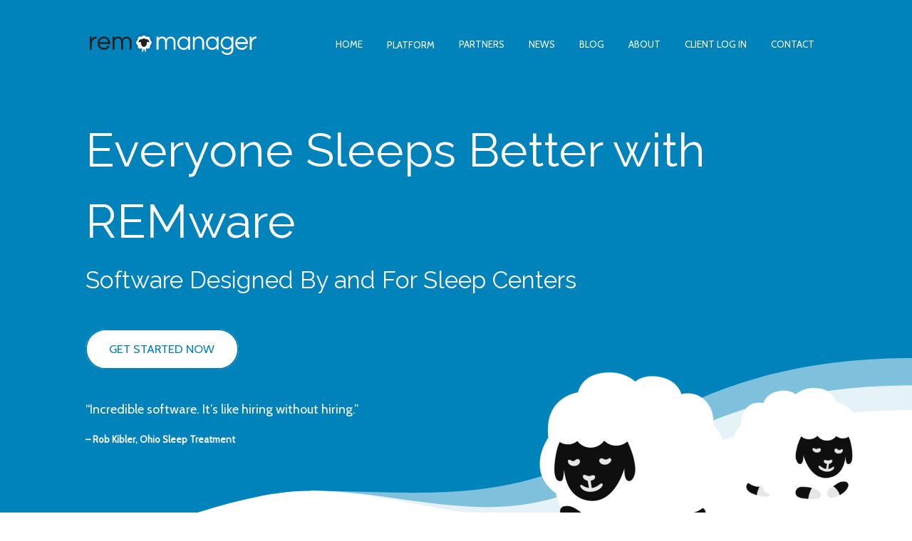

--- FILE ---
content_type: text/html; charset=UTF-8
request_url: https://remmanager.com/
body_size: 16851
content:
<!doctype html>
<html lang="en-US">
<head>
	<meta charset="UTF-8">
    <link rel="shortcut icon" href="./wp-content/themes/remmanager/assets/logo_icon.ico"/>
	<meta name="viewport" content="width=device-width, initial-scale=1.0, shrink-to-fit=no">
    <link href="https://fonts.googleapis.com/css?family=Cabin|Raleway:400,600&display=swap" rel="stylesheet">
    <title>Remmanager</title>
<meta name='robots' content='max-image-preview:large' />
<link rel='dns-prefetch' href='//secure.gravatar.com' />
<link rel='dns-prefetch' href='//stats.wp.com' />
<link rel='dns-prefetch' href='//widgets.wp.com' />
<link rel='dns-prefetch' href='//jetpack.wordpress.com' />
<link rel='dns-prefetch' href='//s0.wp.com' />
<link rel='dns-prefetch' href='//public-api.wordpress.com' />
<link rel='dns-prefetch' href='//0.gravatar.com' />
<link rel='dns-prefetch' href='//1.gravatar.com' />
<link rel='dns-prefetch' href='//2.gravatar.com' />
<link rel='dns-prefetch' href='//v0.wordpress.com' />
<link rel='preconnect' href='//i0.wp.com' />
<link rel='preconnect' href='//c0.wp.com' />
<link rel="alternate" type="application/rss+xml" title="Remmanager &raquo; Feed" href="https://remmanager.com/feed/" />
<link rel="alternate" type="application/rss+xml" title="Remmanager &raquo; Comments Feed" href="https://remmanager.com/comments/feed/" />
<link rel="alternate" title="oEmbed (JSON)" type="application/json+oembed" href="https://remmanager.com/wp-json/oembed/1.0/embed?url=https%3A%2F%2Fremmanager.com%2F" />
<link rel="alternate" title="oEmbed (XML)" type="text/xml+oembed" href="https://remmanager.com/wp-json/oembed/1.0/embed?url=https%3A%2F%2Fremmanager.com%2F&#038;format=xml" />
<style id='wp-img-auto-sizes-contain-inline-css' type='text/css'>
img:is([sizes=auto i],[sizes^="auto," i]){contain-intrinsic-size:3000px 1500px}
/*# sourceURL=wp-img-auto-sizes-contain-inline-css */
</style>
<style id='wp-emoji-styles-inline-css' type='text/css'>

	img.wp-smiley, img.emoji {
		display: inline !important;
		border: none !important;
		box-shadow: none !important;
		height: 1em !important;
		width: 1em !important;
		margin: 0 0.07em !important;
		vertical-align: -0.1em !important;
		background: none !important;
		padding: 0 !important;
	}
/*# sourceURL=wp-emoji-styles-inline-css */
</style>
<style id='wp-block-library-inline-css' type='text/css'>
:root{--wp-block-synced-color:#7a00df;--wp-block-synced-color--rgb:122,0,223;--wp-bound-block-color:var(--wp-block-synced-color);--wp-editor-canvas-background:#ddd;--wp-admin-theme-color:#007cba;--wp-admin-theme-color--rgb:0,124,186;--wp-admin-theme-color-darker-10:#006ba1;--wp-admin-theme-color-darker-10--rgb:0,107,160.5;--wp-admin-theme-color-darker-20:#005a87;--wp-admin-theme-color-darker-20--rgb:0,90,135;--wp-admin-border-width-focus:2px}@media (min-resolution:192dpi){:root{--wp-admin-border-width-focus:1.5px}}.wp-element-button{cursor:pointer}:root .has-very-light-gray-background-color{background-color:#eee}:root .has-very-dark-gray-background-color{background-color:#313131}:root .has-very-light-gray-color{color:#eee}:root .has-very-dark-gray-color{color:#313131}:root .has-vivid-green-cyan-to-vivid-cyan-blue-gradient-background{background:linear-gradient(135deg,#00d084,#0693e3)}:root .has-purple-crush-gradient-background{background:linear-gradient(135deg,#34e2e4,#4721fb 50%,#ab1dfe)}:root .has-hazy-dawn-gradient-background{background:linear-gradient(135deg,#faaca8,#dad0ec)}:root .has-subdued-olive-gradient-background{background:linear-gradient(135deg,#fafae1,#67a671)}:root .has-atomic-cream-gradient-background{background:linear-gradient(135deg,#fdd79a,#004a59)}:root .has-nightshade-gradient-background{background:linear-gradient(135deg,#330968,#31cdcf)}:root .has-midnight-gradient-background{background:linear-gradient(135deg,#020381,#2874fc)}:root{--wp--preset--font-size--normal:16px;--wp--preset--font-size--huge:42px}.has-regular-font-size{font-size:1em}.has-larger-font-size{font-size:2.625em}.has-normal-font-size{font-size:var(--wp--preset--font-size--normal)}.has-huge-font-size{font-size:var(--wp--preset--font-size--huge)}.has-text-align-center{text-align:center}.has-text-align-left{text-align:left}.has-text-align-right{text-align:right}.has-fit-text{white-space:nowrap!important}#end-resizable-editor-section{display:none}.aligncenter{clear:both}.items-justified-left{justify-content:flex-start}.items-justified-center{justify-content:center}.items-justified-right{justify-content:flex-end}.items-justified-space-between{justify-content:space-between}.screen-reader-text{border:0;clip-path:inset(50%);height:1px;margin:-1px;overflow:hidden;padding:0;position:absolute;width:1px;word-wrap:normal!important}.screen-reader-text:focus{background-color:#ddd;clip-path:none;color:#444;display:block;font-size:1em;height:auto;left:5px;line-height:normal;padding:15px 23px 14px;text-decoration:none;top:5px;width:auto;z-index:100000}html :where(.has-border-color){border-style:solid}html :where([style*=border-top-color]){border-top-style:solid}html :where([style*=border-right-color]){border-right-style:solid}html :where([style*=border-bottom-color]){border-bottom-style:solid}html :where([style*=border-left-color]){border-left-style:solid}html :where([style*=border-width]){border-style:solid}html :where([style*=border-top-width]){border-top-style:solid}html :where([style*=border-right-width]){border-right-style:solid}html :where([style*=border-bottom-width]){border-bottom-style:solid}html :where([style*=border-left-width]){border-left-style:solid}html :where(img[class*=wp-image-]){height:auto;max-width:100%}:where(figure){margin:0 0 1em}html :where(.is-position-sticky){--wp-admin--admin-bar--position-offset:var(--wp-admin--admin-bar--height,0px)}@media screen and (max-width:600px){html :where(.is-position-sticky){--wp-admin--admin-bar--position-offset:0px}}
.has-text-align-justify{text-align:justify;}

/*# sourceURL=wp-block-library-inline-css */
</style><style id='global-styles-inline-css' type='text/css'>
:root{--wp--preset--aspect-ratio--square: 1;--wp--preset--aspect-ratio--4-3: 4/3;--wp--preset--aspect-ratio--3-4: 3/4;--wp--preset--aspect-ratio--3-2: 3/2;--wp--preset--aspect-ratio--2-3: 2/3;--wp--preset--aspect-ratio--16-9: 16/9;--wp--preset--aspect-ratio--9-16: 9/16;--wp--preset--color--black: #000000;--wp--preset--color--cyan-bluish-gray: #abb8c3;--wp--preset--color--white: #ffffff;--wp--preset--color--pale-pink: #f78da7;--wp--preset--color--vivid-red: #cf2e2e;--wp--preset--color--luminous-vivid-orange: #ff6900;--wp--preset--color--luminous-vivid-amber: #fcb900;--wp--preset--color--light-green-cyan: #7bdcb5;--wp--preset--color--vivid-green-cyan: #00d084;--wp--preset--color--pale-cyan-blue: #8ed1fc;--wp--preset--color--vivid-cyan-blue: #0693e3;--wp--preset--color--vivid-purple: #9b51e0;--wp--preset--gradient--vivid-cyan-blue-to-vivid-purple: linear-gradient(135deg,rgb(6,147,227) 0%,rgb(155,81,224) 100%);--wp--preset--gradient--light-green-cyan-to-vivid-green-cyan: linear-gradient(135deg,rgb(122,220,180) 0%,rgb(0,208,130) 100%);--wp--preset--gradient--luminous-vivid-amber-to-luminous-vivid-orange: linear-gradient(135deg,rgb(252,185,0) 0%,rgb(255,105,0) 100%);--wp--preset--gradient--luminous-vivid-orange-to-vivid-red: linear-gradient(135deg,rgb(255,105,0) 0%,rgb(207,46,46) 100%);--wp--preset--gradient--very-light-gray-to-cyan-bluish-gray: linear-gradient(135deg,rgb(238,238,238) 0%,rgb(169,184,195) 100%);--wp--preset--gradient--cool-to-warm-spectrum: linear-gradient(135deg,rgb(74,234,220) 0%,rgb(151,120,209) 20%,rgb(207,42,186) 40%,rgb(238,44,130) 60%,rgb(251,105,98) 80%,rgb(254,248,76) 100%);--wp--preset--gradient--blush-light-purple: linear-gradient(135deg,rgb(255,206,236) 0%,rgb(152,150,240) 100%);--wp--preset--gradient--blush-bordeaux: linear-gradient(135deg,rgb(254,205,165) 0%,rgb(254,45,45) 50%,rgb(107,0,62) 100%);--wp--preset--gradient--luminous-dusk: linear-gradient(135deg,rgb(255,203,112) 0%,rgb(199,81,192) 50%,rgb(65,88,208) 100%);--wp--preset--gradient--pale-ocean: linear-gradient(135deg,rgb(255,245,203) 0%,rgb(182,227,212) 50%,rgb(51,167,181) 100%);--wp--preset--gradient--electric-grass: linear-gradient(135deg,rgb(202,248,128) 0%,rgb(113,206,126) 100%);--wp--preset--gradient--midnight: linear-gradient(135deg,rgb(2,3,129) 0%,rgb(40,116,252) 100%);--wp--preset--font-size--small: 13px;--wp--preset--font-size--medium: 20px;--wp--preset--font-size--large: 36px;--wp--preset--font-size--x-large: 42px;--wp--preset--font-family--albert-sans: 'Albert Sans', sans-serif;--wp--preset--font-family--alegreya: Alegreya, serif;--wp--preset--font-family--arvo: Arvo, serif;--wp--preset--font-family--bodoni-moda: 'Bodoni Moda', serif;--wp--preset--font-family--bricolage-grotesque: 'Bricolage Grotesque', sans-serif;--wp--preset--font-family--cabin: Cabin, sans-serif;--wp--preset--font-family--chivo: Chivo, sans-serif;--wp--preset--font-family--commissioner: Commissioner, sans-serif;--wp--preset--font-family--cormorant: Cormorant, serif;--wp--preset--font-family--courier-prime: 'Courier Prime', monospace;--wp--preset--font-family--crimson-pro: 'Crimson Pro', serif;--wp--preset--font-family--dm-mono: 'DM Mono', monospace;--wp--preset--font-family--dm-sans: 'DM Sans', sans-serif;--wp--preset--font-family--dm-serif-display: 'DM Serif Display', serif;--wp--preset--font-family--domine: Domine, serif;--wp--preset--font-family--eb-garamond: 'EB Garamond', serif;--wp--preset--font-family--epilogue: Epilogue, sans-serif;--wp--preset--font-family--fahkwang: Fahkwang, sans-serif;--wp--preset--font-family--figtree: Figtree, sans-serif;--wp--preset--font-family--fira-sans: 'Fira Sans', sans-serif;--wp--preset--font-family--fjalla-one: 'Fjalla One', sans-serif;--wp--preset--font-family--fraunces: Fraunces, serif;--wp--preset--font-family--gabarito: Gabarito, system-ui;--wp--preset--font-family--ibm-plex-mono: 'IBM Plex Mono', monospace;--wp--preset--font-family--ibm-plex-sans: 'IBM Plex Sans', sans-serif;--wp--preset--font-family--ibarra-real-nova: 'Ibarra Real Nova', serif;--wp--preset--font-family--instrument-serif: 'Instrument Serif', serif;--wp--preset--font-family--inter: Inter, sans-serif;--wp--preset--font-family--josefin-sans: 'Josefin Sans', sans-serif;--wp--preset--font-family--jost: Jost, sans-serif;--wp--preset--font-family--libre-baskerville: 'Libre Baskerville', serif;--wp--preset--font-family--libre-franklin: 'Libre Franklin', sans-serif;--wp--preset--font-family--literata: Literata, serif;--wp--preset--font-family--lora: Lora, serif;--wp--preset--font-family--merriweather: Merriweather, serif;--wp--preset--font-family--montserrat: Montserrat, sans-serif;--wp--preset--font-family--newsreader: Newsreader, serif;--wp--preset--font-family--noto-sans-mono: 'Noto Sans Mono', sans-serif;--wp--preset--font-family--nunito: Nunito, sans-serif;--wp--preset--font-family--open-sans: 'Open Sans', sans-serif;--wp--preset--font-family--overpass: Overpass, sans-serif;--wp--preset--font-family--pt-serif: 'PT Serif', serif;--wp--preset--font-family--petrona: Petrona, serif;--wp--preset--font-family--piazzolla: Piazzolla, serif;--wp--preset--font-family--playfair-display: 'Playfair Display', serif;--wp--preset--font-family--plus-jakarta-sans: 'Plus Jakarta Sans', sans-serif;--wp--preset--font-family--poppins: Poppins, sans-serif;--wp--preset--font-family--raleway: Raleway, sans-serif;--wp--preset--font-family--roboto: Roboto, sans-serif;--wp--preset--font-family--roboto-slab: 'Roboto Slab', serif;--wp--preset--font-family--rubik: Rubik, sans-serif;--wp--preset--font-family--rufina: Rufina, serif;--wp--preset--font-family--sora: Sora, sans-serif;--wp--preset--font-family--source-sans-3: 'Source Sans 3', sans-serif;--wp--preset--font-family--source-serif-4: 'Source Serif 4', serif;--wp--preset--font-family--space-mono: 'Space Mono', monospace;--wp--preset--font-family--syne: Syne, sans-serif;--wp--preset--font-family--texturina: Texturina, serif;--wp--preset--font-family--urbanist: Urbanist, sans-serif;--wp--preset--font-family--work-sans: 'Work Sans', sans-serif;--wp--preset--spacing--20: 0.44rem;--wp--preset--spacing--30: 0.67rem;--wp--preset--spacing--40: 1rem;--wp--preset--spacing--50: 1.5rem;--wp--preset--spacing--60: 2.25rem;--wp--preset--spacing--70: 3.38rem;--wp--preset--spacing--80: 5.06rem;--wp--preset--shadow--natural: 6px 6px 9px rgba(0, 0, 0, 0.2);--wp--preset--shadow--deep: 12px 12px 50px rgba(0, 0, 0, 0.4);--wp--preset--shadow--sharp: 6px 6px 0px rgba(0, 0, 0, 0.2);--wp--preset--shadow--outlined: 6px 6px 0px -3px rgb(255, 255, 255), 6px 6px rgb(0, 0, 0);--wp--preset--shadow--crisp: 6px 6px 0px rgb(0, 0, 0);}:where(.is-layout-flex){gap: 0.5em;}:where(.is-layout-grid){gap: 0.5em;}body .is-layout-flex{display: flex;}.is-layout-flex{flex-wrap: wrap;align-items: center;}.is-layout-flex > :is(*, div){margin: 0;}body .is-layout-grid{display: grid;}.is-layout-grid > :is(*, div){margin: 0;}:where(.wp-block-columns.is-layout-flex){gap: 2em;}:where(.wp-block-columns.is-layout-grid){gap: 2em;}:where(.wp-block-post-template.is-layout-flex){gap: 1.25em;}:where(.wp-block-post-template.is-layout-grid){gap: 1.25em;}.has-black-color{color: var(--wp--preset--color--black) !important;}.has-cyan-bluish-gray-color{color: var(--wp--preset--color--cyan-bluish-gray) !important;}.has-white-color{color: var(--wp--preset--color--white) !important;}.has-pale-pink-color{color: var(--wp--preset--color--pale-pink) !important;}.has-vivid-red-color{color: var(--wp--preset--color--vivid-red) !important;}.has-luminous-vivid-orange-color{color: var(--wp--preset--color--luminous-vivid-orange) !important;}.has-luminous-vivid-amber-color{color: var(--wp--preset--color--luminous-vivid-amber) !important;}.has-light-green-cyan-color{color: var(--wp--preset--color--light-green-cyan) !important;}.has-vivid-green-cyan-color{color: var(--wp--preset--color--vivid-green-cyan) !important;}.has-pale-cyan-blue-color{color: var(--wp--preset--color--pale-cyan-blue) !important;}.has-vivid-cyan-blue-color{color: var(--wp--preset--color--vivid-cyan-blue) !important;}.has-vivid-purple-color{color: var(--wp--preset--color--vivid-purple) !important;}.has-black-background-color{background-color: var(--wp--preset--color--black) !important;}.has-cyan-bluish-gray-background-color{background-color: var(--wp--preset--color--cyan-bluish-gray) !important;}.has-white-background-color{background-color: var(--wp--preset--color--white) !important;}.has-pale-pink-background-color{background-color: var(--wp--preset--color--pale-pink) !important;}.has-vivid-red-background-color{background-color: var(--wp--preset--color--vivid-red) !important;}.has-luminous-vivid-orange-background-color{background-color: var(--wp--preset--color--luminous-vivid-orange) !important;}.has-luminous-vivid-amber-background-color{background-color: var(--wp--preset--color--luminous-vivid-amber) !important;}.has-light-green-cyan-background-color{background-color: var(--wp--preset--color--light-green-cyan) !important;}.has-vivid-green-cyan-background-color{background-color: var(--wp--preset--color--vivid-green-cyan) !important;}.has-pale-cyan-blue-background-color{background-color: var(--wp--preset--color--pale-cyan-blue) !important;}.has-vivid-cyan-blue-background-color{background-color: var(--wp--preset--color--vivid-cyan-blue) !important;}.has-vivid-purple-background-color{background-color: var(--wp--preset--color--vivid-purple) !important;}.has-black-border-color{border-color: var(--wp--preset--color--black) !important;}.has-cyan-bluish-gray-border-color{border-color: var(--wp--preset--color--cyan-bluish-gray) !important;}.has-white-border-color{border-color: var(--wp--preset--color--white) !important;}.has-pale-pink-border-color{border-color: var(--wp--preset--color--pale-pink) !important;}.has-vivid-red-border-color{border-color: var(--wp--preset--color--vivid-red) !important;}.has-luminous-vivid-orange-border-color{border-color: var(--wp--preset--color--luminous-vivid-orange) !important;}.has-luminous-vivid-amber-border-color{border-color: var(--wp--preset--color--luminous-vivid-amber) !important;}.has-light-green-cyan-border-color{border-color: var(--wp--preset--color--light-green-cyan) !important;}.has-vivid-green-cyan-border-color{border-color: var(--wp--preset--color--vivid-green-cyan) !important;}.has-pale-cyan-blue-border-color{border-color: var(--wp--preset--color--pale-cyan-blue) !important;}.has-vivid-cyan-blue-border-color{border-color: var(--wp--preset--color--vivid-cyan-blue) !important;}.has-vivid-purple-border-color{border-color: var(--wp--preset--color--vivid-purple) !important;}.has-vivid-cyan-blue-to-vivid-purple-gradient-background{background: var(--wp--preset--gradient--vivid-cyan-blue-to-vivid-purple) !important;}.has-light-green-cyan-to-vivid-green-cyan-gradient-background{background: var(--wp--preset--gradient--light-green-cyan-to-vivid-green-cyan) !important;}.has-luminous-vivid-amber-to-luminous-vivid-orange-gradient-background{background: var(--wp--preset--gradient--luminous-vivid-amber-to-luminous-vivid-orange) !important;}.has-luminous-vivid-orange-to-vivid-red-gradient-background{background: var(--wp--preset--gradient--luminous-vivid-orange-to-vivid-red) !important;}.has-very-light-gray-to-cyan-bluish-gray-gradient-background{background: var(--wp--preset--gradient--very-light-gray-to-cyan-bluish-gray) !important;}.has-cool-to-warm-spectrum-gradient-background{background: var(--wp--preset--gradient--cool-to-warm-spectrum) !important;}.has-blush-light-purple-gradient-background{background: var(--wp--preset--gradient--blush-light-purple) !important;}.has-blush-bordeaux-gradient-background{background: var(--wp--preset--gradient--blush-bordeaux) !important;}.has-luminous-dusk-gradient-background{background: var(--wp--preset--gradient--luminous-dusk) !important;}.has-pale-ocean-gradient-background{background: var(--wp--preset--gradient--pale-ocean) !important;}.has-electric-grass-gradient-background{background: var(--wp--preset--gradient--electric-grass) !important;}.has-midnight-gradient-background{background: var(--wp--preset--gradient--midnight) !important;}.has-small-font-size{font-size: var(--wp--preset--font-size--small) !important;}.has-medium-font-size{font-size: var(--wp--preset--font-size--medium) !important;}.has-large-font-size{font-size: var(--wp--preset--font-size--large) !important;}.has-x-large-font-size{font-size: var(--wp--preset--font-size--x-large) !important;}.has-albert-sans-font-family{font-family: var(--wp--preset--font-family--albert-sans) !important;}.has-alegreya-font-family{font-family: var(--wp--preset--font-family--alegreya) !important;}.has-arvo-font-family{font-family: var(--wp--preset--font-family--arvo) !important;}.has-bodoni-moda-font-family{font-family: var(--wp--preset--font-family--bodoni-moda) !important;}.has-bricolage-grotesque-font-family{font-family: var(--wp--preset--font-family--bricolage-grotesque) !important;}.has-cabin-font-family{font-family: var(--wp--preset--font-family--cabin) !important;}.has-chivo-font-family{font-family: var(--wp--preset--font-family--chivo) !important;}.has-commissioner-font-family{font-family: var(--wp--preset--font-family--commissioner) !important;}.has-cormorant-font-family{font-family: var(--wp--preset--font-family--cormorant) !important;}.has-courier-prime-font-family{font-family: var(--wp--preset--font-family--courier-prime) !important;}.has-crimson-pro-font-family{font-family: var(--wp--preset--font-family--crimson-pro) !important;}.has-dm-mono-font-family{font-family: var(--wp--preset--font-family--dm-mono) !important;}.has-dm-sans-font-family{font-family: var(--wp--preset--font-family--dm-sans) !important;}.has-dm-serif-display-font-family{font-family: var(--wp--preset--font-family--dm-serif-display) !important;}.has-domine-font-family{font-family: var(--wp--preset--font-family--domine) !important;}.has-eb-garamond-font-family{font-family: var(--wp--preset--font-family--eb-garamond) !important;}.has-epilogue-font-family{font-family: var(--wp--preset--font-family--epilogue) !important;}.has-fahkwang-font-family{font-family: var(--wp--preset--font-family--fahkwang) !important;}.has-figtree-font-family{font-family: var(--wp--preset--font-family--figtree) !important;}.has-fira-sans-font-family{font-family: var(--wp--preset--font-family--fira-sans) !important;}.has-fjalla-one-font-family{font-family: var(--wp--preset--font-family--fjalla-one) !important;}.has-fraunces-font-family{font-family: var(--wp--preset--font-family--fraunces) !important;}.has-gabarito-font-family{font-family: var(--wp--preset--font-family--gabarito) !important;}.has-ibm-plex-mono-font-family{font-family: var(--wp--preset--font-family--ibm-plex-mono) !important;}.has-ibm-plex-sans-font-family{font-family: var(--wp--preset--font-family--ibm-plex-sans) !important;}.has-ibarra-real-nova-font-family{font-family: var(--wp--preset--font-family--ibarra-real-nova) !important;}.has-instrument-serif-font-family{font-family: var(--wp--preset--font-family--instrument-serif) !important;}.has-inter-font-family{font-family: var(--wp--preset--font-family--inter) !important;}.has-josefin-sans-font-family{font-family: var(--wp--preset--font-family--josefin-sans) !important;}.has-jost-font-family{font-family: var(--wp--preset--font-family--jost) !important;}.has-libre-baskerville-font-family{font-family: var(--wp--preset--font-family--libre-baskerville) !important;}.has-libre-franklin-font-family{font-family: var(--wp--preset--font-family--libre-franklin) !important;}.has-literata-font-family{font-family: var(--wp--preset--font-family--literata) !important;}.has-lora-font-family{font-family: var(--wp--preset--font-family--lora) !important;}.has-merriweather-font-family{font-family: var(--wp--preset--font-family--merriweather) !important;}.has-montserrat-font-family{font-family: var(--wp--preset--font-family--montserrat) !important;}.has-newsreader-font-family{font-family: var(--wp--preset--font-family--newsreader) !important;}.has-noto-sans-mono-font-family{font-family: var(--wp--preset--font-family--noto-sans-mono) !important;}.has-nunito-font-family{font-family: var(--wp--preset--font-family--nunito) !important;}.has-open-sans-font-family{font-family: var(--wp--preset--font-family--open-sans) !important;}.has-overpass-font-family{font-family: var(--wp--preset--font-family--overpass) !important;}.has-pt-serif-font-family{font-family: var(--wp--preset--font-family--pt-serif) !important;}.has-petrona-font-family{font-family: var(--wp--preset--font-family--petrona) !important;}.has-piazzolla-font-family{font-family: var(--wp--preset--font-family--piazzolla) !important;}.has-playfair-display-font-family{font-family: var(--wp--preset--font-family--playfair-display) !important;}.has-plus-jakarta-sans-font-family{font-family: var(--wp--preset--font-family--plus-jakarta-sans) !important;}.has-poppins-font-family{font-family: var(--wp--preset--font-family--poppins) !important;}.has-raleway-font-family{font-family: var(--wp--preset--font-family--raleway) !important;}.has-roboto-font-family{font-family: var(--wp--preset--font-family--roboto) !important;}.has-roboto-slab-font-family{font-family: var(--wp--preset--font-family--roboto-slab) !important;}.has-rubik-font-family{font-family: var(--wp--preset--font-family--rubik) !important;}.has-rufina-font-family{font-family: var(--wp--preset--font-family--rufina) !important;}.has-sora-font-family{font-family: var(--wp--preset--font-family--sora) !important;}.has-source-sans-3-font-family{font-family: var(--wp--preset--font-family--source-sans-3) !important;}.has-source-serif-4-font-family{font-family: var(--wp--preset--font-family--source-serif-4) !important;}.has-space-mono-font-family{font-family: var(--wp--preset--font-family--space-mono) !important;}.has-syne-font-family{font-family: var(--wp--preset--font-family--syne) !important;}.has-texturina-font-family{font-family: var(--wp--preset--font-family--texturina) !important;}.has-urbanist-font-family{font-family: var(--wp--preset--font-family--urbanist) !important;}.has-work-sans-font-family{font-family: var(--wp--preset--font-family--work-sans) !important;}
/*# sourceURL=global-styles-inline-css */
</style>

<style id='classic-theme-styles-inline-css' type='text/css'>
/*! This file is auto-generated */
.wp-block-button__link{color:#fff;background-color:#32373c;border-radius:9999px;box-shadow:none;text-decoration:none;padding:calc(.667em + 2px) calc(1.333em + 2px);font-size:1.125em}.wp-block-file__button{background:#32373c;color:#fff;text-decoration:none}
/*# sourceURL=/wp-includes/css/classic-themes.min.css */
</style>
<link rel='stylesheet' id='main-css' href='https://remmanager.com/wp-content/themes/remmanager/css/main.css?ver=6.9' type='text/css' media='all' />
<link rel='stylesheet' id='jetpack_likes-css' href='https://remmanager.com/wp-content/plugins/jetpack/modules/likes/style.css?ver=15.5-a.3' type='text/css' media='all' />
<link rel='stylesheet' id='jetpack-subscriptions-css' href='https://remmanager.com/wp-content/plugins/jetpack/_inc/build/subscriptions/subscriptions.min.css?ver=15.5-a.3' type='text/css' media='all' />
<style id='jetpack-global-styles-frontend-style-inline-css' type='text/css'>
:root { --font-headings: unset; --font-base: unset; --font-headings-default: -apple-system,BlinkMacSystemFont,"Segoe UI",Roboto,Oxygen-Sans,Ubuntu,Cantarell,"Helvetica Neue",sans-serif; --font-base-default: -apple-system,BlinkMacSystemFont,"Segoe UI",Roboto,Oxygen-Sans,Ubuntu,Cantarell,"Helvetica Neue",sans-serif;}
/*# sourceURL=jetpack-global-styles-frontend-style-inline-css */
</style>
<link rel='stylesheet' id='sharedaddy-css' href='https://remmanager.com/wp-content/plugins/jetpack/modules/sharedaddy/sharing.css?ver=15.5-a.3' type='text/css' media='all' />
<link rel='stylesheet' id='social-logos-css' href='https://remmanager.com/wp-content/plugins/jetpack/_inc/social-logos/social-logos.min.css?ver=15.5-a.3' type='text/css' media='all' />
<script type="text/javascript" id="jetpack-mu-wpcom-settings-js-before">
/* <![CDATA[ */
var JETPACK_MU_WPCOM_SETTINGS = {"assetsUrl":"https://remmanager.com/wp-content/mu-plugins/wpcomsh/jetpack_vendor/automattic/jetpack-mu-wpcom/src/build/"};
//# sourceURL=jetpack-mu-wpcom-settings-js-before
/* ]]> */
</script>
<link rel="https://api.w.org/" href="https://remmanager.com/wp-json/" /><link rel="alternate" title="JSON" type="application/json" href="https://remmanager.com/wp-json/wp/v2/pages/25" /><link rel="EditURI" type="application/rsd+xml" title="RSD" href="https://remmanager.com/xmlrpc.php?rsd" />

<link rel="canonical" href="https://remmanager.com/" />
<link rel='shortlink' href='https://wp.me/PaZVae-p' />
	<style>img#wpstats{display:none}</style>
		<!-- There is no amphtml version available for this URL. -->
<!-- Jetpack Open Graph Tags -->
<meta property="og:type" content="website" />
<meta property="og:title" content="Remmanager" />
<meta property="og:url" content="https://remmanager.com/" />
<meta property="og:site_name" content="Remmanager" />
<meta property="og:image" content="https://s0.wp.com/_si/?t=eyJpbWciOiJodHRwczpcL1wvczAud3AuY29tXC9pXC9ibGFuay5qcGciLCJ0eHQiOiJSZW1tYW5hZ2VyIiwidGVtcGxhdGUiOiJoaWdod2F5IiwiZm9udCI6IiIsImJsb2dfaWQiOjE2MjUyMTExMH0.TY2IqsK5ZBhbC0v1smKOyCXte0p_L-Rf3RGKvJorV9EMQ" />
<meta property="og:image:width" content="1200" />
<meta property="og:image:height" content="630" />
<meta property="og:image:alt" content="" />
<meta property="og:locale" content="en_US" />
<meta name="twitter:text:title" content="REMmanager &#8211; Sleep Center Software" />
<meta name="twitter:image" content="https://s0.wp.com/i/webclip.png" />
<meta name="twitter:card" content="summary" />
<meta name="twitter:description" content="Visit the post for more." />

<!-- End Jetpack Open Graph Tags -->
<link rel="icon" href="https://s0.wp.com/i/webclip.png" sizes="32x32" />
<link rel="icon" href="https://s0.wp.com/i/webclip.png" sizes="192x192" />
<link rel="apple-touch-icon" href="https://s0.wp.com/i/webclip.png" />
<meta name="msapplication-TileImage" content="https://s0.wp.com/i/webclip.png" />
<style type="text/css" id="wp-custom-css">.entry-footer,
.sharedaddy {
	display: none;
}
.zsiq_floatmain.zsiq_theme1.siq_bR{display:none !important}

/* #titlediv{display:none !important;} */
@media (max-width: 767px){			
			.rm-footer-address {
				color: #0082BA;
				font-size: 1em;
				padding: 0px 20px 20px!important;
		}
			.rm-footer {
				padding: 35px 0px!important;
		}
}
@media only screen and (max-width: 991px)  {
	#titlediv{display:none !important;}
	.rem_img {
    display: none!important;
}
	.wave-4, .wave-5 {
    width: 100%;
    margin-left: -2px!important;
    margin-top: -186px!important;
}
	.rm-blue-bg-section{
    margin-top: 20px!important;
    display: flex;
}
}
.rm-content-section video.rem_video{
    border: 0;
    max-height: 350px!important;
    min-height: 350px!important;
    overflow: auto;
    margin-bottom: 2em;
    min-width: 450px!important;
}
@media only screen and (max-width: 767px)  {
.rm-blue-bg-section {
		padding-top: 0px!important;
		margin-top: 20px!important;
	}
	.rm-content-section video.rem_video {
	border: 0;
	max-height: 350px !important;
	min-height: 350px !important;
	overflow: auto;
	margin-bottom: 2em;
	min-width: 320px !important;
	max-width: 320px!important;
}
}
@media only screen and (max-width: 1366px) and (min-width: 1200px)  {
	.rem_img {
    display: block;
    background: #fff;
    min-height: 900px!important;
    background-size: contain!important;
    background-position: center!important;
}
}
@media only screen and (max-width: 1200px) and (min-width: 991px)  {
	.rem_img {
    display: block;
    background: #fff;
    min-height: 725px!important;
    background-size: contain!important;
    background-position: center!important;
}
}</style>	<script async src="https://www.googletagmanager.com/gtag/js?id=UA-44403021-10"></script>
	
    <script>
		window.dataLayer = window.dataLayer || [];
		function gtag(){dataLayer.push(arguments);}
		gtag('js', new Date());
		gtag('config', 'UA-44403021-10');

        const toggleMobileMenu = () => {
            console.log("toggleMobileMenu!");
            const mobileMenuNav = document.querySelector('.mobile-menu-nav');
            if (mobileMenuNav.classList.contains('hide')) {
                mobileMenuNav.classList.remove('hide');
            } else {
                mobileMenuNav.classList.add('hide');
            }
        }
        
	const showFeatureSection = (showIndex, sectionIndex = 1) => {
        const closeToggle = document.getElementById('close-modal');
        if (showIndex === -1 && sectionIndex === -1) {
            closeToggle.style.display = 'none';
            showFeatureSection(-1, 1);
            showFeatureSection(-1, 2);
        }
		const expandedFeatureCardsEleChildren = document.getElementById(`feature-set-${sectionIndex}`).children;
		const featureCardIconsEleChildren = document.getElementById(`feature-set-${sectionIndex}-icons`).children;
		
		Array.from(expandedFeatureCardsEleChildren).forEach((e, index) => {
			if (index === showIndex) {
                closeToggle.style.display = 'block';
				e.style.position = 'fixed'
				e.style.display = 'flex'
				featureCardIconsEleChildren[index].classList.add('selected');
			} else {
                e.style.position = ''
				e.style.display = 'none';
				featureCardIconsEleChildren[index].classList.remove('selected');
			}
		});
	}

    window.addEventListener('DOMContentLoaded', (event) => {
        const randomInt = Math.floor(Math.random() * 2) + 1;
        document.getElementById(`testimonial-${randomInt}`).style.display = "flex";
    });

    document.addEventListener('wheel', (evt) => {
        showFeatureSection(-1, -1);
    }, { capture: false, passive: true})
</script>
	<!-- Global site tag (gtag.js) - Google Analytics -->
<script async src="https://www.googletagmanager.com/gtag/js?id=UA-155776800-1"></script>
<script>
  window.dataLayer = window.dataLayer || [];
  function gtag(){dataLayer.push(arguments);}
  gtag('js', new Date());

  gtag('config', 'UA-155776800-1');
</script>
<style>
    .rw-blog-wrapper {
      display: flex;
      flex-wrap: wrap;
      flex-direction: row;
      justify-content: space-between;
      margin: auto;
		width: 1080px;
    	max-width: 90vw;
    }
    
    .rw-blog-card {
      width: 33%;
      height: auto;
      max-width: 320px;
      background: white;
      -webkit-box-shadow: 5px 5px 37px -24px rgba(0,0,0,0.75);
      -moz-box-shadow: 5px 5px 37px -24px rgba(0,0,0,0.75);
      box-shadow: 5px 5px 37px -24px rgba(0,0,0,0.75);
      border-radius: 3px;
      margin-bottom: 3em;
      display: flex;
      flex-direction: column;
      justify-content: flex-start;
      align-content: flex-start;
    }
    
    .rw-blog-top-photo {
      background-repeat: no-repeat;
      background-size: cover;
      background-position: top right;
      flex: 1;
      min-height: 200px;
      max-height: 200px;
      width: 100%;
    }
    
    .rw-blog-bottom-preview-content {
      padding: 1.5em;
      padding-top: 1em;
      border: 1px solid #ecf0f1;
      border-top-color: transparent;
      line-height: 1.5;
      flex: 1;
    }
    
    @media (max-width: 767px) {
      .rw-blog-wrapper {
        flex-direction: column;
      }
      .rw-blog-card {
        width: 100%;
        max-width: 90vw;
      }
		.rm-content.rm-page {
			margin-top: 120px;
		}
    }
	
	.post-thumbnail {
		display: flex;
    	justify-content: center;
	}
	.post-thumbnail > img {
		width: 420px;
    	height: auto;
	}
  </style>
</head>

<body>
<div class="rm-header-desktop hide-mobile-flex">
    <div class="rm-header-nav">
        <div>
            <a href="https://remmanager.com/"><img class="home-logo" src="https://remmanager.com/wp-content/themes/remmanager/assets/remmanager-logo-white.svg" width="234" /></a>
			<a href="https://remmanager.com/"><img class="page-logo" src="https://remmanager.com/wp-content/themes/remmanager/assets/REMmanager_logo.svg" width="234" /></a>
        </div>
        <div class="fill"></div>
        <a href="https://www.remmanager.com"><div class="nav-item animate">home</div></a>
        <div class="nav-item animate" id="platform-submenu-parent">
            <a href="https://www.remmanager.com/platform">platform</a>
            <div class="rm-submenu">
            <a href="https://www.remmanager.com/platform"><div class="nav-item animate">platform overview</div></a>
            <a href="https://remmanager.com/dental-sleep-medicine/"><div class="nav-item animate">Dental Module</div></a>            
			<a href="https://www.remmanager.com/sleep-module"><div class="nav-item animate">sleep center EHR module</div></a>
            <a href="https://www.remmanager.com/dme-module"><div class="nav-item animate">DME EHR module</div></a>
            <a href="https://www.remmanager.com/for-windows"><div class="nav-item animate">Scoring / Interpreting Software</div></a>
            </div>
        </div>
        <a href="https://www.remmanager.com/partners"><div class="nav-item animate">partners</div></a>
        <a href="https://www.remmanager.com/news"><div class="nav-item animate">news</div></a>
        <a href="https://remmanager.com/blog/"><div class="nav-item animate">blog</div></a>
        <a href="https://www.remmanager.com/about"><div class="nav-item animate">about</div></a>
        <a href="https://www.remmanager.com/login"><div class="nav-item animate">client log in</div></a>
        <a href="#leadform"><div class="nav-item animate">contact</div></a>
    </div>
</div>
<div class="rm-header-mobile hide-desktop-flex">
    <div class="rm-header-nav" style="margin-top: 0">
        <div
            onclick="toggleMobileMenu()"
            style="padding: 15px;
            height: 24px;
            width: 24px;">
            <img class="home-logo"  src="https://remmanager.com/wp-content/themes/remmanager/assets/bars-light.svg" height="24" style="filter: invert(1)" />
            <img class="page-logo" src="https://remmanager.com/wp-content/themes/remmanager/assets/bars-light.svg" height="24" />
        </div>
        <div style="flex: 1; text-align: center; margin-top: 8px;">
            <a href="https://remmanager.com/"><img class="home-logo" src="https://remmanager.com/wp-content/themes/remmanager/assets/remmanager-logo-white.svg" width="234" /></a>
			<a href="https://remmanager.com/"><img class="page-logo" src="https://remmanager.com/wp-content/themes/remmanager/assets/REMmanager_logo.svg" width="234" /></a>
        </div>
    </div>
    <div class="mobile-menu-nav hide">
        <a href="https://www.remmanager.com"><div class="nav-item">home</div></a>
        <a href="https://www.remmanager.com/platform"><div class="nav-item">platform overview</div></a>
		<a href="https://remmanager.com/dental-sleep-medicine/"><div class="nav-item">Dental Module</div></a>
        <a href="https://www.remmanager.com/sleep-module"><div class="nav-item animate">sleep center EHR module</div></a>
        <a href="https://www.remmanager.com/dme-module"><div class="nav-item animate">DME EHR module</div></a>
        <a href="https://www.remmanager.com/for-windows"><div class="nav-item animate">Scoring / Interpreting Software</div></a>
        <a href="https://www.remmanager.com/partners"><div class="nav-item">partners</div></a>
        <a href="https://www.remmanager.com/news"><div class="nav-item">news</div></a>
        <a href="https://remmanager.com/blog/"><div class="nav-item">blog</div></a>
        <a href="https://www.remmanager.com/login"><div class="nav-item">client log in</div></a>
        <a href="#leadform"><div class="nav-item">contact</div></a>
    </div>
</div>
<!-- end main page -->


	
<article id="post-25" class="post-25 page type-page status-publish hentry">
	<header class="entry-header">
		<h1 class="entry-title">REMmanager &#8211; Sleep Center Software</h1>	</header><!-- .entry-header -->

	
	<div class="entry-content">
		<style> div.nav-item, div.nav-item a { color: white !important; } .rm-submenu div.nav-item { color: black !important; } .home-logo { display: inline-block; } .page-logo { display: none; } .rm-header-nav { background: #0082BA; }</style>
<div class="rm-home-header">
<h1>Everyone Sleeps Better
with REMware</h1>
<h2>Software Designed
By and For Sleep Centers</h2>
<div><a href="#leadform"><button>get started now</button></a></div>
<div class="testimonial-text">
  <p>&#8220;Incredible software. It&#8217;s like hiring without hiring.&#8221;</p><br/>
<b>&#8211; Rob Kibler, Ohio Sleep Treatment</b>
</div>
<div class="wave-1"></div>
<img decoding="async" class="sheep-1 animate" src="wp-content/themes/remmanager/assets/sheep.png" width="274" />
<img decoding="async" class="reverse-x sheep-2 animate" src="wp-content/themes/remmanager/assets/sheep.png" width="192" />

</div>
<div class="rm-content">
<div class="rm-promo-row">
<div>
<h1 style="color: #2ecc71;">What is
REMmanager?</h1>
<h4 style="max-width: 340px; margin: 0; margin-top: 1em;">Designed by and for sleep center operators to automate the entire back office operation with one
software platform. From initial consults and clinical notes to billing and payment, you have end-to-end automation.</h4>
<h4></h4>
</div>
<img decoding="async" src="wp-content/themes/remmanager/assets/IPad_mock.png" />

</div>
<div class="rm-promo-row"><img decoding="async" class="hide-mobile" style="height: 350px; margin-right: 8em; margin-left: -100px;" src="wp-content/themes/remmanager/assets/LandingPage_header_image.png" />
<div>
<h1 style="color: #2ecc71;">Dreamy Results</h1>
<h4 style="margin-top: 1em; max-width: 340px;">Software solutions that require less overhead and provide more revenue. Save up to 50% on overhead.</h4>
</div>
<img decoding="async" class="hide-desktop" style="height: 280px; margin-top: 2em;" src="wp-content/themes/remmanager/assets/LandingPage_header_image.png" />

</div>
<div class="rm-promo-row">
<div>
<h1 style="color: #2ecc71;">Do More, Save More</h1>
<h4 style="max-width: 340px; margin: 0; margin-top: 1em;">From scheduling to insurance approval and then billing to payment, all workflow tasks are automated and
tracked.</h4>
</div>
<img decoding="async" src="wp-content/themes/remmanager/assets/Macbook_mock.png" />

</div>
</div>
<div class="rm-fullwidth-image-promo-1 hide-mobile"></div>
<div class="rm-content-section">
<h1>Best Value in the Industry</h1>
<h4 style="max-width: 720px; margin-top: 1em; text-align: left;">Our standard package has more features at a better price than any sleep management software on the market. Our
software automates all the information sleep centers must collect and manage. Plus, physicians and staff can more quickly review, report and sign off on sleep test results. REMmanager has a seamless process to extract sleep architecture data from all acquisition systems, including Nihon Kohden, Compumedics, Philips Alice G3 and Natus SleepWorks.</h4>
</div>
<div class="rm-blue-bg-section" style="z-index: 1; height: auto; max-height: none; padding-bottom: 6em;">
<div class="wave-5 reverse-x-y" style="position: relative;"></div>
<div class="rm-two-col-grid">
<div>
<div class="icon-container-90"><img decoding="async" src="wp-content/themes/remmanager/assets/cloud-upload-light.svg" height="70" /></div>
<h3 style="color: white;">Cloud-based and real-time platform</h3>
<h5>Users can work on-site or remotely</h5>
</div>
<div>
<div class="icon-container-90"><img decoding="async" src="wp-content/themes/remmanager/assets/user-cog-light.svg" height="70" /></div>
<h3 style="color: white;">Reduce or repurpose staff by ~50%</h3>
<h5>Once REMmanager is fully implemented</h5>
</div>
<div>
<div class="icon-container-90"><img decoding="async" src="wp-content/themes/remmanager/assets/server-light.svg" height="70" /></div>
<h3 style="color: white;">Comprehensive workflow automation and data storage</h3>
<h5>Built in to both the EHR and DME modules</h5>
</div>
<div>
<div class="icon-container-90"><img decoding="async" src="wp-content/themes/remmanager/assets/sort-shapes-up-light.svg" height="70" /></div>
<h3 style="color: white;">Details of every interaction are easily captured, cross populated and sorted</h3>
<h5>For custom reporting and greater visibility into daily operations</h5>
</div>
<div>
<div class="icon-container-90"><img decoding="async" src="wp-content/themes/remmanager/assets/draw-circle-light.svg" height="80" /></div>
<h3 style="color: white;">Easy to implement and use</h3>
<h5>Integrate with other programs and vendor applications</h5>
</div>
<div>
<div class="icon-container-90"><img decoding="async" src="wp-content/themes/remmanager/assets/user-plus-light.svg" height="70" /></div>
<h3 style="color: white;">Enhances physician referrals</h3>
<h5>Accelerates diagnosis and improves patient compliance</h5>
</div>
</div>
<div class="wave-1 reverse-x"></div>
</div><div class="sharedaddy sd-sharing-enabled"><div class="robots-nocontent sd-block sd-social sd-social-icon-text sd-sharing"><h3 class="sd-title">Share this:</h3><div class="sd-content"><ul><li class="share-twitter"><a rel="nofollow noopener noreferrer"
				data-shared="sharing-twitter-25"
				class="share-twitter sd-button share-icon"
				href="https://remmanager.com/?share=twitter"
				target="_blank"
				aria-labelledby="sharing-twitter-25"
				>
				<span id="sharing-twitter-25" hidden>Share on X (Opens in new window)</span>
				<span>X</span>
			</a></li><li class="share-facebook"><a rel="nofollow noopener noreferrer"
				data-shared="sharing-facebook-25"
				class="share-facebook sd-button share-icon"
				href="https://remmanager.com/?share=facebook"
				target="_blank"
				aria-labelledby="sharing-facebook-25"
				>
				<span id="sharing-facebook-25" hidden>Share on Facebook (Opens in new window)</span>
				<span>Facebook</span>
			</a></li><li class="share-end"></li></ul></div></div></div>	</div><!-- .entry-content -->

	</article><!-- #post-25 -->

<style>
	button:disabled {
		background: gray;
	}
</style>
<script>
	var sbmtBtn;
	var myforms;
	var ebookForm;
	var ebookSbmtBtn;
	
window.addEventListener('DOMContentLoaded', (event) => {
	sbmtBtn = document.getElementById("submitBtn");
	ebookSbmtBtn = document.getElementById("ebookSubmitBtn");
	myforms= document.forms["leadForm"];   
	ebookForm= document.forms["ebookForm"];  
	//sbmtBtn.disabled = true; 
	//ebookSbmtBtn.disabled = true;
	const showEbookDownloadLink = localStorage.getItem("canOpenEbook");
	console.log("showEbookDownloadLink", showEbookDownloadLink);
	/*if (showEbookDownloadLink) {
		const ebookFormDownloadEle = document.getElementById("ebookFormDownload");
		ebookFormDownloadEle.style.display = "block";
		ebookFormDownloadEle.innerHTML = atob("PGEgaHJlZj0naHR0cHM6Ly9yZW1tYW5hZ2VyLmNvbS93cC1jb250ZW50L3VwbG9hZHMvMjAyMC8wNS9EcmVhbWNsZWFyX2UtYm9va180LTIzLnBkZicgdGFyZ2V0PSdfYmxhbmsnPkRvd25sb2FkIEUtQm9vazwvYT4=");
		document.getElementById("ebookForm").style.display = "none";
		document.getElementById("ebookPreview").style.display = "none";
	}*/
});

function setCanOpenEbookToTrue(){
	console.log("setCanOpenEbookToTrue");
  localStorage.setItem("canOpenEbook", true);
}
	
function checkFormsValidity(){
  if (myforms.checkValidity()) {
    sbmtBtn.disabled = false;
  } else {
    sbmtBtn.disabled = true;
  }
  if (ebookForm.checkValidity()) {
    ebookSbmtBtn.disabled = false;
  } else {
    ebookSbmtBtn.disabled = true;
  }
}</script>
<div class="rm-content-section">
<h2>What others say</h2>
<div id="testimonial-1" style="display: none; flex-direction: column; justify-content: center; font-size: 1.2em;; opacity: .8; padding: 1.5em; max-width: 800px; color: #0082BA; margin: auto; opacity: .8
font-size: 2em; border-bottom: 1px solid #0082BA; padding: 3em;">
<i style="line-height: 1.5em;">"If you're a dentist or an office that focuses on dental sleep medicine, I would definitely recommend giving it a look. It has made things much easier and more efficient for us."</i>
<span style="color: darkgray">- Dr. Collin Emerick, Ohio Sleep Treatment</span>
</div>
<div id="testimonial-2" style="display: none; flex-direction: column; justify-content: center; font-size: 1.2em;; opacity: .8; padding: 1.5em; max-width: 800px; color: #0082BA; margin: auto; opacity: .8
font-size: 2em; border-bottom: 1px solid #0082BA; padding: 3em;">
<i style="line-height: 1.5em;">"Our sleep center was able to go from 3 locations to 15 without a hitch. This platform has literally changed my professional life and reduced our paperwork and filing workload tremendously."</i>
<span style="color: darkgray">- Dr. Sukhdev Grover, owner of the Sleep Center of Greater Pittsburgh </span>
</div>
<div id="testimonial-3" style="display: none; flex-direction: column; justify-content: center; font-size: 1.2em;; opacity: .8; padding: 1.5em; max-width: 800px; color: #0082BA; margin: auto; opacity: .8
font-size: 2em; border-bottom: 1px solid #0082BA; padding: 3em;">
<i style="line-height: 1.5em;">"The business management reporting system helps me easily track activities at our multiple locations. I recommend it."</i>
<span style="color: darkgray">- Francis Connelly, Midwest Sleep Services</span>
</div>
</div>
<a name="leadform"></a>
<div class="rm-content-section" id="remmanager-contact-form">
	<div class="rm-content">
<div class="form-right">
<h2>Want a quick demo?</h2>
<h4>Fill out the form below to get in touch.</h4>

<!-- Old form bk -->
<!--
<form action="https://formspree.io/demo_requests@rem-ware.com" method="POST" name="leadForm">
<div class="rm-input-group" style="margin-top: 3em">
<div style="flex: 1;">Your first name</div>
<div style="flex: 2"><input onkeyup="checkFormsValidity();" name="firstName" required="required" type="text" placeholder="Jane"></div>
</div>
<div class="rm-input-group">
<div style="flex: 1;">Your last name</div>
<div style="flex: 2"><input onkeyup="checkFormsValidity();" name="lastName" required="required" type="text" placeholder="Doe"></div>
</div>
<div class="rm-input-group">
<div style="flex: 1;">Work email</div>
<div style="flex: 2"><input onkeyup="checkFormsValidity();" name="email" required="required" type="email" placeholder="jane.doe@example.com"></div>
</div>
<div class="rm-input-group">
<div style="flex: 1;">Phone number</div>
<div style="flex: 2"><input onkeyup="checkFormsValidity();" name="phone" required="required" type="tel" placeholder="(000) 000-9001"></div>
</div>
<div class="rm-input-group">
<div style="flex: 1;">Message</div>
<div style="flex: 2"><textarea onkeyup="checkFormsValidity();" required="required" name="message" rows="4" placeholder="Say hello"></textarea></div>
</div>
<div class="rm-input-group" style="margin-top: 5vh; margin-bottom: 5vh;">
 <button type="submit" id="submitBtn" class="rm-button-cta-2">submit form</button></div>
</form>
-->
<!-- Old form bk end-->
	
<!-- Zoho Form -->
	<div id="crmWebToEntityForm">
	
		<META HTTP-EQUIV ='content-type' CONTENT='text/html;charset=UTF-8'>
			 <form action='https://crm.zoho.com/crm/WebToLeadForm' name='WebToLeads4141992000003754545' method='POST' onSubmit='javascript:document.charset="UTF-8"; return checkMandatory4141992000003754545()' accept-charset='UTF-8'>
			 <input type='text' style='display:none;' name='xnQsjsdp' value='5c75241957aad918c13ab8e013d11fa78035cd1e8021b9e84a4a0d70bb0e5bb3'></input> 
			 <input type='hidden' name='zc_gad' id='zc_gad' value=''></input> 
			 <input type='text' style='display:none;' name='xmIwtLD' value='a940b9a2ec21e7b2cf075375b27f0df84a01a3f72f218c0298efde6f83fa101e'></input> 
			 <input type='text' style='display:none;' name='actionType' value='TGVhZHM='></input>
			 <input type='text' style='display:none;' name='returnURL' value='https://remmanager.com/a-physicians-guide-to-automating-sleep-center-operations-ebook/' > </input>
			 <!-- Do not remove this code. -->
			 <input type='text' style='display:none;' id='ldeskuid' name='ldeskuid'></input>
			 <input type='text' style='display:none;' id='LDTuvid' name='LDTuvid'></input>
			 <!-- Do not remove this code. -->
				
				<div class="rm-input-group" style="margin-top: 3em">
					<!--<div style="flex: 1;">Company<span style="color:red;">*</span></div>-->
					<div style="flex: 2">
						<input type="text" maxlength="80" name="Last Name" placeholder="Company*">
					</div>
				</div>
				<div class="rm-input-group">
					<!--<div style="flex: 1;">Organization Type<span style="color:red;">*</span></div>-->
					<div style="flex: 2">
						<select name="LEADCF12">
							<option value='None'>Organization Type</option>
							 <option value='MD&#x20;Office'>MD Office</option>
							 <option value='Sleep&#x20;Center'>Sleep Center</option>
							 <option value='RT&#x2f;DME&#x20;Provider'>RT&#x2f;DME Provider</option>
						</select>
					</div>
				</div>
				<div class="rm-input-group">
					<!--<div style="flex: 1;">Name<span style="color:red;">*</span></div>-->
					<div style="flex: 2">
						<input type="text" maxlength="100" name="Company" placeholder="Name*">
					</div>
				</div>
				<div class="rm-input-group">
					<!--<div style="flex: 1;">Title<span style="color:red;">*</span></div>-->
					<div style="flex: 2">
						<input type="text" maxlength="100" name="Designation" placeholder="Title*">
					</div>
				</div>
				<div class="rm-input-group">
					<!--<div style="flex: 1;">Phone<span style="color:red;">*</span></div>-->
					<div style="flex: 2">
						<input type="text" maxlength="30" name="Phone" placeholder="Phone*">
					</div>
				</div>
				<div class="rm-input-group">
					<!--<div style="flex: 1;">Email<span style="color:red;">*</span></div>-->
					<div style="flex: 2">
						<input type="text" maxlength="100" name="Email" placeholder="Email*">
					</div>
				</div>				
				<div class="rm-input-group">
					<!--<div style="flex: 1;">How did you learn about REMmanager&#x3f;</div>-->
					<div style="flex: 2">
						<select name="LEADCF15">
							<option value='None'>How did you learn about REMmanager?</option>
							 <option value='Google&#x20;Search'>Google Search</option>
							 <option value='Contact&#x20;with&#x20;DreamClear&#x20;Team'>Contact with DreamClear Team</option>
							 <option value='Blog'>Blog</option>
							 <option value='LinkedIn'>LinkedIn</option>
							 <option value='Journal&#x20;of&#x20;Clinical&#x20;Sleep&#x20;Medicine'>Journal of Clinical Sleep Medicine</option>
							 <option value='Sleep&#x20;Review'>Sleep Review</option>
							 <option value='Conference'>Conference</option>
							 <option value='Referral&#x20;From&#x20;Associate'>Referral From Associate</option>
							 <option value='Other'>Other</option>
						</select>
					</div>
				</div>
				<div class="rm-input-group">
					<!--<div style="flex: 1;">Enter the Captcha<span style="color:red;">*</span></div>-->
					<div style="flex: 2">
						<input type="text" maxlength="10" name="enterdigest" placeholder="Enter the Captcha*">
					</div>
				</div>
				<div class="rm-input-group" style="display: inherit;">
					
					<div style="float:left; padding-left:5px;">
						<img id='imgid' src='https://crm.zoho.com/crm/CaptchaServlet?formId=a940b9a2ec21e7b2cf075375b27f0df84a01a3f72f218c0298efde6f83fa101e&grpid=5c75241957aad918c13ab8e013d11fa78035cd1e8021b9e84a4a0d70bb0e5bb3'> <a href='javascript:;' onclick='reloadImg()' style="padding-left:15px;">Reload</a>
					</div>
				</div>
				<div class="rm-input-group" style="display:none;">
					<div style="flex: 1;">Lead Source</div>
					<div style="flex: 2">
						<select style='width:100%;box-sizing:border-box;' name='Lead Source'>			
							<option selected value='REMmanager&#x20;-&#x20;Contact&#x20;Us'>REMmanager - Contact Us</option>
						</select>
					</div>
				</div>
<!--style="margin-top: 5vh; margin-bottom: 5vh;"-->
				<div class="rm-input-group submit-btn">					
					<span><input class="rm-button-cta-2" id="formsubmit" type="submit" value="Submit"></span>
				</div>
			
				<script>				
				//var mndFileds=new Array('Last Name','LEADCF12','Company','Designation','Phone','Email','enterdigest');
				//var fldLangVal=new Array('Company','Organization Type','Name','Title','Phone','Email','Enter the Captcha');
				var mndFileds=new Array('Last Name','Company','Designation','Phone','Email','enterdigest');
				var fldLangVal=new Array('Company','Name','Title','Phone','Email','Enter the Captcha');
				var name='';
				var email='';			

				/* Do not remove this code. */
 	  function reloadImg() {
		if(document.getElementById('imgid').src.indexOf('&d') !== -1 ) {
  	  	  document.getElementById('imgid').src=document.getElementById('imgid').src.substring(0,document.getElementById('imgid').src.indexOf('&d'))+'&d'+new Date().getTime();
		}  else {
  	  	  document.getElementById('imgid').src = document.getElementById('imgid').src+'&d'+new Date().getTime();
		 } 
 	 }
	function validateEmail()
	{
		var emailFld = document.querySelectorAll('[ftype=email]');
		var i;
		for (i = 0; i < emailFld.length; i++)
		{
			var emailVal = emailFld[i].value;
			if((emailVal.replace(/^\s+|\s+$/g, '')).length!=0 )
			{
				var atpos=emailVal.indexOf('@');
				var dotpos=emailVal.lastIndexOf('.');
				if (atpos<1 || dotpos<atpos+2 || dotpos+2>=emailVal.length)
				{
					alert('Please enter a valid email address. ');
					emailFld[i].focus();
					return false;
				}
			}
		}
		return true;
	}

 	  function checkMandatory4141992000003754545() {
		for(i=0;i<mndFileds.length;i++) {
		  var fieldObj=document.forms['WebToLeads4141992000003754545'][mndFileds[i]];
		  if(fieldObj) {
			if (((fieldObj.value).replace(/^\s+|\s+$/g, '')).length==0) {
			 if(fieldObj.type =='file')
				{ 
				 alert('Please select a file to upload.'); 
				 fieldObj.focus(); 
				 return false;
				} 
			alert(fldLangVal[i] +' cannot be empty.'); 
   	   	  	  fieldObj.focus();
   	   	  	  return false;
			}  else if(fieldObj.nodeName=='SELECT') {
  	   	   	 if(fieldObj.options[fieldObj.selectedIndex].value=='None') {
				alert(fldLangVal[i] +' cannot be none.'); 
				fieldObj.focus();
				return false;
			   }
			} else if(fieldObj.type =='checkbox'){
 	 	 	 if(fieldObj.checked == false){
				alert('Please accept  '+fldLangVal[i]);
				fieldObj.focus();
				return false;
			   } 
			 } 
			 try {
			     if(fieldObj.name == 'Last Name') {
				name = fieldObj.value;
 	 	 	    }
			} catch (e) {}
		    }
		}
		if(!validateEmail()){return false;}
		
	}

</script>
	<input type='hidden' name='eo' value='14f4ec16431e0686150daa43f3210513'/> <input type='hidden' name='te' value='true'/><img id='tr_img_a940b9a2ec21e7b2cf075375b27f0df84a01a3f72f218c0298efde6f83fa101e' src='https://crm.zohopublic.com/crm/WebFormAnalyticsServlet?rid=[base64]' style='display: none;' /> <script> if(typeof wfTRKey=='undefined'){wfTRKey = {};}wfTRKey['url_a940b9a2ec21e7b2cf075375b27f0df84a01a3f72f218c0298efde6f83fa101e']='https://crm.zohopublic.com/crm/WebFormAnalyticsServlet?rid=[base64]';wfTRKey['rs_a940b9a2ec21e7b2cf075375b27f0df84a01a3f72f218c0298efde6f83fa101e']=false; function sf(ev){var te = ev.target ? ev.target : ev.srcElement; var nd = te.nodeName ? te.nodeName.toLowerCase() : ''; var fm; if (te.form) { fm = te.form.elements.xmIwtLD.value; } if (fm && !wfTRKey['rs_' + fm] && ((nd == 'input' && te.type != 'file') || (nd == 'input' && te.type == 'file' && ev.type == 'click') || nd == 'select' || nd == 'textarea' || nd == 'div')) { document.getElementById('tr_img_'+fm).setAttribute('src', wfTRKey['url_'+fm]);  wfTRKey['rs_'+fm] = true }} if(document.addEventListener){document.addEventListener('click', sf);document.addEventListener('change', sf);}else{document.attachEvent('onclick', sf);document.attachEvent('onchange', sf);}</script></form>
  <!-- Do not remove this code. -->
     <iframe name='captchaFrame' style='display:none;'></iframe>
		</div>
<!-- Zoho Form end -->
	</div>
	</div>
</div>


<div style="display: flex; justify-content: center; font-size: 1.2em; opacity: .8; padding: 1.5em; max-width: 800px; border-radius: 3px; color:  #0082BA; margin: auto;">
...or reach out to us directly at
</div>
<div class="footer-contact-info">
    <div>813-364-2712</div>
    <div><a href="mailto:contact@rem-ware.com" style="color: white">contact@rem-ware.com</a></div>
	<div>
		FAX 813-737-0094
	</div>
	<div class="social-icon-footer">
		<a href="https://www.linkedin.com/company/remware/?viewAsMember=true" target="_blank"><img src="https://remmanager.com/wp-content/uploads/2020/07/remmanager-linkedin.png" alt="LinkedIn"></a>&nbsp;&nbsp;<a href="https://www.facebook.com/remware1" target="_blank"><img src="https://remmanager.com/wp-content/uploads/2020/07/remmanager-FB.png" alt="Facebook"></a>&nbsp;&nbsp;<a href="https://www.instagram.com/rem_ware/" target="_blank"><img src="https://remmanager.com/wp-content/uploads/2020/07/remmanager-insta.png" alt="Instagram"></a>&nbsp;&nbsp;<a href="https://twitter.com/REMware1" target="_blank"><img src="https://remmanager.com/wp-content/uploads/2020/09/remmanager-twitter.png" alt="Twitter"></a>&nbsp;&nbsp;<a href="https://remware.io/" target="_blank"><img src="https://remmanager.com/wp-content/uploads/2021/01/remwareio-white-e1611810921357.png" alt="Remware" width="30" style="opacity: 0.9"></a>
	</div>
</div>
<div class="rm-footer">
    <div class="rm-footer-address">601 S Harbor Island blvd, Ste 109
Tampa, FL 33602</div>
    <div class="rm-footer-copyright">Copyright @ 2021 REMware, Inc. All rights reserved.</div>
</div>



<script type="text/javascript" id="zsiqchat">var $zoho=$zoho || {};$zoho.salesiq = $zoho.salesiq || {widgetcode:"f5ec40c46e6d6d7b0d4f0ccdf251122893ec1e6e5de1b4a48f94fefa59c69449", values:{},ready:function(){}};var d=document;s=d.createElement("script");s.type="text/javascript";s.id="zsiqscript";s.defer=true;s.src="https://salesiq.zoho.com/widget?plugin_source=wordpress";t=d.getElementsByTagName("script")[0];t.parentNode.insertBefore(s,t);</script><!--  -->
<script type="speculationrules">
{"prefetch":[{"source":"document","where":{"and":[{"href_matches":"/*"},{"not":{"href_matches":["/wp-*.php","/wp-admin/*","/wp-content/uploads/*","/wp-content/*","/wp-content/plugins/*","/wp-content/themes/remmanager/*","/*\\?(.+)"]}},{"not":{"selector_matches":"a[rel~=\"nofollow\"]"}},{"not":{"selector_matches":".no-prefetch, .no-prefetch a"}}]},"eagerness":"conservative"}]}
</script>
<meta id="bilmur" property="bilmur:data" content="" data-customproperties="{&quot;woo_active&quot;:&quot;0&quot;,&quot;logged_in&quot;:&quot;0&quot;,&quot;wptheme&quot;:&quot;remmanager&quot;,&quot;wptheme_is_block&quot;:&quot;0&quot;}" data-provider="wordpress.com" data-service="atomic"  data-site-tz="Etc/GMT-0" >
<script defer src="https://s0.wp.com/wp-content/js/bilmur.min.js?m=202604"></script>

	<script type="text/javascript">
		window.WPCOM_sharing_counts = {"https://remmanager.com/":25};
	</script>
				<script type="text/javascript" id="jetpack-stats-js-before">
/* <![CDATA[ */
_stq = window._stq || [];
_stq.push([ "view", {"v":"ext","blog":"162521110","post":"25","tz":"0","srv":"remmanager.com","hp":"atomic","ac":"2","amp":"0","j":"1:15.5-a.3"} ]);
_stq.push([ "clickTrackerInit", "162521110", "25" ]);
//# sourceURL=jetpack-stats-js-before
/* ]]> */
</script>
<script type="text/javascript" src="https://stats.wp.com/e-202604.js" id="jetpack-stats-js" defer="defer" data-wp-strategy="defer"></script>
<script type="text/javascript" id="sharing-js-js-extra">
/* <![CDATA[ */
var sharing_js_options = {"lang":"en","counts":"1","is_stats_active":"1"};
//# sourceURL=sharing-js-js-extra
/* ]]> */
</script>
<script type="text/javascript" src="https://remmanager.com/wp-content/plugins/jetpack/_inc/build/sharedaddy/sharing.min.js?ver=15.5-a.3" id="sharing-js-js"></script>
<script type="text/javascript" id="sharing-js-js-after">
/* <![CDATA[ */
var windowOpen;
			( function () {
				function matches( el, sel ) {
					return !! (
						el.matches && el.matches( sel ) ||
						el.msMatchesSelector && el.msMatchesSelector( sel )
					);
				}

				document.body.addEventListener( 'click', function ( event ) {
					if ( ! event.target ) {
						return;
					}

					var el;
					if ( matches( event.target, 'a.share-twitter' ) ) {
						el = event.target;
					} else if ( event.target.parentNode && matches( event.target.parentNode, 'a.share-twitter' ) ) {
						el = event.target.parentNode;
					}

					if ( el ) {
						event.preventDefault();

						// If there's another sharing window open, close it.
						if ( typeof windowOpen !== 'undefined' ) {
							windowOpen.close();
						}
						windowOpen = window.open( el.getAttribute( 'href' ), 'wpcomtwitter', 'menubar=1,resizable=1,width=600,height=350' );
						return false;
					}
				} );
			} )();
var windowOpen;
			( function () {
				function matches( el, sel ) {
					return !! (
						el.matches && el.matches( sel ) ||
						el.msMatchesSelector && el.msMatchesSelector( sel )
					);
				}

				document.body.addEventListener( 'click', function ( event ) {
					if ( ! event.target ) {
						return;
					}

					var el;
					if ( matches( event.target, 'a.share-facebook' ) ) {
						el = event.target;
					} else if ( event.target.parentNode && matches( event.target.parentNode, 'a.share-facebook' ) ) {
						el = event.target.parentNode;
					}

					if ( el ) {
						event.preventDefault();

						// If there's another sharing window open, close it.
						if ( typeof windowOpen !== 'undefined' ) {
							windowOpen.close();
						}
						windowOpen = window.open( el.getAttribute( 'href' ), 'wpcomfacebook', 'menubar=1,resizable=1,width=600,height=400' );
						return false;
					}
				} );
			} )();
//# sourceURL=sharing-js-js-after
/* ]]> */
</script>
<script id="wp-emoji-settings" type="application/json">
{"baseUrl":"https://s.w.org/images/core/emoji/17.0.2/72x72/","ext":".png","svgUrl":"https://s.w.org/images/core/emoji/17.0.2/svg/","svgExt":".svg","source":{"concatemoji":"https://remmanager.com/wp-includes/js/wp-emoji-release.min.js?ver=6.9"}}
</script>
<script type="module">
/* <![CDATA[ */
/*! This file is auto-generated */
const a=JSON.parse(document.getElementById("wp-emoji-settings").textContent),o=(window._wpemojiSettings=a,"wpEmojiSettingsSupports"),s=["flag","emoji"];function i(e){try{var t={supportTests:e,timestamp:(new Date).valueOf()};sessionStorage.setItem(o,JSON.stringify(t))}catch(e){}}function c(e,t,n){e.clearRect(0,0,e.canvas.width,e.canvas.height),e.fillText(t,0,0);t=new Uint32Array(e.getImageData(0,0,e.canvas.width,e.canvas.height).data);e.clearRect(0,0,e.canvas.width,e.canvas.height),e.fillText(n,0,0);const a=new Uint32Array(e.getImageData(0,0,e.canvas.width,e.canvas.height).data);return t.every((e,t)=>e===a[t])}function p(e,t){e.clearRect(0,0,e.canvas.width,e.canvas.height),e.fillText(t,0,0);var n=e.getImageData(16,16,1,1);for(let e=0;e<n.data.length;e++)if(0!==n.data[e])return!1;return!0}function u(e,t,n,a){switch(t){case"flag":return n(e,"\ud83c\udff3\ufe0f\u200d\u26a7\ufe0f","\ud83c\udff3\ufe0f\u200b\u26a7\ufe0f")?!1:!n(e,"\ud83c\udde8\ud83c\uddf6","\ud83c\udde8\u200b\ud83c\uddf6")&&!n(e,"\ud83c\udff4\udb40\udc67\udb40\udc62\udb40\udc65\udb40\udc6e\udb40\udc67\udb40\udc7f","\ud83c\udff4\u200b\udb40\udc67\u200b\udb40\udc62\u200b\udb40\udc65\u200b\udb40\udc6e\u200b\udb40\udc67\u200b\udb40\udc7f");case"emoji":return!a(e,"\ud83e\u1fac8")}return!1}function f(e,t,n,a){let r;const o=(r="undefined"!=typeof WorkerGlobalScope&&self instanceof WorkerGlobalScope?new OffscreenCanvas(300,150):document.createElement("canvas")).getContext("2d",{willReadFrequently:!0}),s=(o.textBaseline="top",o.font="600 32px Arial",{});return e.forEach(e=>{s[e]=t(o,e,n,a)}),s}function r(e){var t=document.createElement("script");t.src=e,t.defer=!0,document.head.appendChild(t)}a.supports={everything:!0,everythingExceptFlag:!0},new Promise(t=>{let n=function(){try{var e=JSON.parse(sessionStorage.getItem(o));if("object"==typeof e&&"number"==typeof e.timestamp&&(new Date).valueOf()<e.timestamp+604800&&"object"==typeof e.supportTests)return e.supportTests}catch(e){}return null}();if(!n){if("undefined"!=typeof Worker&&"undefined"!=typeof OffscreenCanvas&&"undefined"!=typeof URL&&URL.createObjectURL&&"undefined"!=typeof Blob)try{var e="postMessage("+f.toString()+"("+[JSON.stringify(s),u.toString(),c.toString(),p.toString()].join(",")+"));",a=new Blob([e],{type:"text/javascript"});const r=new Worker(URL.createObjectURL(a),{name:"wpTestEmojiSupports"});return void(r.onmessage=e=>{i(n=e.data),r.terminate(),t(n)})}catch(e){}i(n=f(s,u,c,p))}t(n)}).then(e=>{for(const n in e)a.supports[n]=e[n],a.supports.everything=a.supports.everything&&a.supports[n],"flag"!==n&&(a.supports.everythingExceptFlag=a.supports.everythingExceptFlag&&a.supports[n]);var t;a.supports.everythingExceptFlag=a.supports.everythingExceptFlag&&!a.supports.flag,a.supports.everything||((t=a.source||{}).concatemoji?r(t.concatemoji):t.wpemoji&&t.twemoji&&(r(t.twemoji),r(t.wpemoji)))});
//# sourceURL=https://remmanager.com/wp-includes/js/wp-emoji-loader.min.js
/* ]]> */
</script>

</body>
</html>


--- FILE ---
content_type: text/css
request_url: https://remmanager.com/wp-content/themes/remmanager/css/main.css?ver=6.9
body_size: 6316
content:
html,
body {
    font-family: 'Cabin', sans-serif;
    margin: 0;
    padding: 0;
    width: 100vw;
    height: auto;
    overflow-x: hidden;
    font-size: 10pt;
}
.zsiq_floatmain.zsiq_theme1.siq_bR{display:none !important}
.testimonial-text{margin-top:0px !important; }
.testimonial-text p{margin-bottom:0px; font-size: 18px; margin-top:0px !important;}
.testimonial-text b{margin-top:0px}

.submit-btn span {
    position: relative
}
.ProSomnus h4{max-width: 100% !important; text-align: center;}
.ProSomnus h1{text-align: center;
    margin-bottom: 15px;}
    .rm-promo-row.ProSomnus img{
    height: auto !important;
    max-width: 100%;
    width: 420px;
    margin: 0 auto;
}
.ProSomnus a:hover{color: #000;}
.ProSomnus a{
    text-align: center;
    margin-top: 15px;
    font-size: 18px;
    color: #0082ba;
}

.submit-btn span::before {
    content: '';
    z-index: -1;
    position: absolute;
    top: 0;
    bottom: 0;
    left: 0;
    right: 0;
    border: 2px solid #0082BA;
    border-radius: 30px;
    transform-origin: center;
    transform: scale(1);
}

#remmanager-contact-form .rm-input-group input#formsubmit,
#remanager-ebook-cls .rm-input-group input#formsubmit {
    background: #fff !important;
    background: -webkit-linear-gradient(to right, #008cc2, #164892) !important;
    background: linear-gradient(to right, #008cc2, #164892) !important;
    float: right;
    margin-bottom: 0rem;
    color: #fff;
    border: 0;
}

.submit-btn span::before {
    display: none;
}

#remmanager-contact-form .rm-input-group.submit-btn,
#remanager-ebook-cls .rm-input-group.submit-btn {
    display: inline-block;
}

.rm-content-section {}

.submit-btn input.rm-button-cta-2 {
    cursor: pointer;
    background: #808080 !important;
    color: white;
    font-family: 'Cabin', sans-serif;
    border-radius: 30px !important;
    border: 0;
    text-transform: uppercase;
    padding: 15px !important;
    padding-right: 40px !important;
    padding-left: 40px !important;
    width: auto !important;
}

.submit-btn span:hover::before {
    transition: all 0.75s ease-in-out;
    transform-origin: center;
    transform: scale(1.75);
    opacity: 0;
}

#comments,
#secondary {
    display: none;
}

.navigation.post-navigation {
    margin: auto;
    max-width: 1000px;
    width: 90vw;
    display: flex;
}

.nav-links {
    display: flex;
    justify-content: space-evenly;
    width: 100%;
}

.nav-links .nav-next,
.nav-links .nav-previous {
    padding: 1em 0;
    font-size: 1.25em;
    text-decoration: underline;
}

a {
    text-decoration: none;
    color: black;
}

* {
    box-sizing: border-box;
    line-height: 1.5;
}

img {
    image-rendering: -webkit-optimize-contrast;
}

h1,
h2,
h4,
h3,
h5 {
    font-family: 'Raleway', sans-serif;
    padding: 0;
    line-height: 1.5;
    font-size: 3em;
    font-weight: 300;
    width: 100%;
    max-width: 1040px;
    margin: auto;
    margin-top: 0;
    margin-bottom: 0;
}

h2 {
    font-size: 2.25em;
}

h3 {
    font-size: 1.5em;
    font-weight: 600;
    color: #0082BA;
    ;
}

h4 {
    font-size: 1.25em;
    font-family: 'Cabin', sans-serif;
    color: #4D4D49
}

h5 {
    font-size: 1.25em;
    font-family: 'Cabin', sans-serif;
    color: white
}


/** component classes **/

.rm-header-desktop {
    width: 100vw;
    /* height: 120px; */
    height: 101px;
    display: flex;
    flex-direction: column;
    align-items: center;
    justify-content: flex-start;
    position: relative;
    z-index: 9001;
}

.rm-login-fullpage-form,
.rm-login-fullpage-bg {
    top: 0;
    background: white;
    width: 40vw;
    height: 100vh;
    display: flex;
    flex-direction: column;
    align-items: center;
    justify-content: center;
    position: fixed;
    left: 60vw;
    z-index: 9001;
}

.rm-login-fullpage-bg {
    box-sizing: border-box;
    border-right: 1px solid #0082BA;
    left: 0;
    width: 60vw;
}

.rm-fullwidth-image-promo-2,
.rm-fullwidth-image-promo-1 {
    margin-top: 5em;
    background-size: cover;
    background-image: url('../assets/Doctors11.jpg');
    width: 100%;
    height: 480px;
    min-height: 25vw;
    background-position: center center;
}

.rm-fullwidth-image-promo-2 {
    position: relative;
    min-height: 70vh;
    background-position: center center;
    margin-top: 0;
    height: 380px;
    width: 100vw;
    background-image: url('../assets/Sleepy.jpg');
}

.rm-header-mobile {
    flex-direction: column;
    height: auto;
    align-items: center;
    text-align: center;
    box-sizing: border-box;
}

.rm-header-nav {
    max-width: 1040px;
    width: 100vw;
    margin-top: 40px;
    margin-bottom: 40px;
    text-align: left;
    display: flex;
    flex-direction: row;
    align-content: center;
    justify-content: center;
}

.rm-header-nav div {
    padding: 6px;
}

div.nav-item {
    cursor: pointer;
    font-family: 'Cabin', sans-serif;
    text-transform: uppercase;
    padding-left: 10px;
    padding-right: 10px;
    border: 1px solid transparent;
    display: flex;
    align-items: center;
    margin: 6px;
}

.nav-item:hover {
    border-bottom: 1px solid white;
}

.rm-button-cta-1 {
    cursor: pointer;
    background: #0082BA;
    color: white;
    font-family: 'Raleway', sans-serif;
    border-radius: 30px;
    border: 0;
    text-transform: uppercase;
    padding: 15px;
    padding-right: 40px;
    padding-left: 40px;
}

.rm-button-cta-2 {
    cursor: pointer;
    background: #0082BA;
    color: white;
    font-family: 'Cabin', sans-serif;
    border-radius: 30px;
    border: 0;
    text-transform: uppercase;
    padding: 15px;
    padding-right: 40px;
    padding-left: 40px;
}

.mobile-menu-nav {
    position: fixed;
    top: 52px;
    left: 0;
    right: 0;
    width: 100vw;
    height: calc(100vh - 55px);
    z-index: 9000;
    background: white;
    box-sizing: border-box;
    transition-timing-function: cubic-bezier(0.5, 0.5, 0.25, 1);
    transition-duration: 0.4s;
    transition-property: all;
}

.mobile-menu-nav a .nav-item {
    color: #121212 !important;
}

.rm-blue-bg-section,
.rm-home-header {
    background-color: #0082BA;
    height: 730px;
    width: 100vw;
    margin-top: -120px;
    display: flex;
    color: white;
    display: flex;
    padding-top: 180px;
    color: white;
    flex-direction: column;
    height: calc(25vw*2.8);
    max-height: 840px;
    position: relative;
}

.rm-home-header div:not(.wave-1) {
    width: 100%;
    margin: auto;
    margin-top: 2em;
    margin-bottom: 2em;
    max-width: 1040px;
}

.rm-home-header button {
    padding: 1em 2em;
    margin-top: 1em;
    margin-bottom: 1em;
    font-size: 1.25em;
    color: #0082BA;
    border-radius: 33px;
    background: #fff;
    text-transform: uppercase;
    font-family: 'Cabin', sans-serif;
    box-shadow: 0px 4px 6px rgba(0, 130, 186, 0);
}

.rm-home-header h1 {
    font-size: 5em;
}

.rm-home-header h2 {
    font-size: 2.5em;
    margin-top: .25em;
}

.animate {
    transition-timing-function: cubic-bezier(0.5, 0.5, 0.25, 1);
    transition-duration: 0.4s;
    transition-property: all;
}

.mobile-menu-nav.hide {
    top: -100vh;
}

.mobile-menu-nav .nav-item {
    padding: 15px;
    border-bottom: 1px solid rgb(220, 220, 220);
    border-radius: 0;
}

.rm-content {
    display: flex;
    flex-direction: column;
    max-width: 1040px;
    width: 100vw;
    margin: auto;
    align-items: center;
}

.rm-content .rm-promo-row {
    display: flex;
    flex-direction: row;
    padding: 20px;
    margin-top: 40px;
}

.rm-promo-row div {
    padding-left: 25px;
    padding-right: 25px;
    display: flex;
    flex-direction: column;
    justify-content: center;
}

.rm-promo-row img {
    height: 256px;
    margin-left: 4em;
    margin-right: 4em;
}

.rm-promo-row .rm-promo-title {
    font-size: 1.5em;
    margin-bottom: 15px;
}

#remmanager-contact-form .rm-content {
    display: flex;
    flex-direction: column;
    max-width: 1040px;
    width: 100vw;
    margin: auto;
    align-items: right;
    /* overflow: hidden; */
}

#remmanager-contact-form .rm-input-group textarea,
#remmanager-contact-form .rm-input-group input,
#remmanager-contact-form .rm-input-group select,
#remanager-ebook-cls .rm-input-group textarea,
#remanager-ebook-cls .rm-input-group input,
#remanager-ebook-cls .rm-input-group select {
    /*background-color: #ffffffba;*/
    background-color: #ffffff !important;
    font-size: 10pt;
    outline: none;
    border: 1px solid #f1f1f1;
    padding: 8px;
    border-radius: 11px;
    width: 100%;
    box-sizing: border-box;
}

.form-right h2 {
    /*color:#02638c;*/
    color: #ffffff;
}

.form-right h4 {
    color: #000;
}

.form-right {
    /*background: #a7dfff;*/
    background: #34bbf0;
    max-width: 400px;
    border-radius: 15px;
    -webkit-box-shadow: 0px 3px 13px 0px #cccccc4f;
    -moz-box-shadow: 0px 3px 13px 0px #cccccc4f;
    box-shadow: 0px 3px 13px 0px #07578254;
    float: right;
    padding: 3rem 3rem 0 3rem;
    width: 100%;
}

.form-right .rm-input-group {
    font-family: 'Cabin', sans-serif;
    display: flex;
    flex-direction: row;
    justify-content: center;
    width: 100%;
    max-width: 500px;
    margin: auto;
    margin-top: 15px;
    margin-bottom: 15px;
}

.rm-promo-copy,
.rm-promo-title {
    line-height: 1.5em;
    font-family: 'Cabin', sans-serif;
}

.rm-content-section {
    width: 100%;
    padding-bottom: 40px;
    text-align: center;
    position: relative;
    z-index: 2;
}


/* #remmanager-contact-form{background:url(../assets/form-img.png) top center no-repeat #9bcfe9;} */

.blue-bg {
    background-color: #EAF5F9;
}

.green-bg {
    background-color: #eaf9f1;
}

.rm-content-section .rm-promo-title {
    margin-top: 5vh;
    margin-bottom: 2.5vh;
    color: #0082BA;
    font-size: 1.5em;
    text-align: center;
    font-family: 'Raleway', sans-serif;
}

.rm-content-section .rm-promo-copy {
    width: 80%;
    line-height: 1.6em;
    text-align: center;
    margin: auto;
    font-family: 'Cabin', sans-serif;
}

.rm-promo-boxes {
    display: flex;
    flex-direction: row;
    flex-wrap: wrap;
}

.rm-promo-boxes>div {
    width: 50%;
    display: flex;
    flex-direction: column;
    align-items: center;
    justify-content: flex-start;
    margin-top: 80px;
}

.rm-promo-boxes .rm-promo-title {
    font-size: 14pt;
}

.rm-promo-boxes .rm-promo-copy,
.rm-promo-boxes .rm-promo-title {
    margin: 10px;
    cursor: default;
}

.rm-promo-boxes .rm-promo-copy {
    margin-top: 0;
}

.rm-image-circle-wrapper {
    height: 80px;
    width: 80px;
    border-radius: 40px;
    background-color: #0082BA;
}

.rm-footer {
    cursor: default;
    width: 100vw;
    min-height: 100px;
    /*margin-top: 40px;*/
    border-top: 2px solid #ECF1F5;
    text-align: center;
    padding: 15px;
}

.rm-footer-address {
    color: #0082BA;
    font-size: 1em;
    padding: 20px;
}

.rm-footer-copyright {
    opacity: .7;
    font-size: .8em;
}

.rm-input-group {
    font-family: 'Cabin', sans-serif;
    display: flex;
    flex-direction: row;
    justify-content: center;
    width: 100vw;
    max-width: 500px;
    margin: auto;
    margin-top: 15px;
    margin-bottom: 15px;
}

.rm-input-group textarea,
.rm-input-group input,
.rm-input-group select {
    background-color: #E7F5FA;
    font-size: 12pt;
    outline: none;
    border: 1px solid #f1f1f1;
    padding: 8px;
    border-radius: 2px;
    width: 100%;
    box-sizing: border-box;
}

.rm-input-group div:first-child {
    align-self: center;
}


/** helper classes **/

.fill {
    flex: 1;
}

.hide-mobile {
    display: block;
}

.hide-mobile-flex {
    display: flex;
}

.hide-desktop-flex,
.hide-desktop {
    display: none;
}


/** one offs **/

button {
    z-index: 1;
    position: relative;
    font-size: inherit;
    font-family: inherit;
    color: white;
    padding: 0.5em 1em;
    outline: none;
    border: none;
    background-color: hsl(236, 32%, 26%);
}

button:hover {
    cursor: pointer;
}

button::before {
    content: '';
    z-index: -1;
    position: absolute;
    top: 0;
    bottom: 0;
    left: 0;
    right: 0;
    border: 2px solid #0082BA;
    border-radius: 30px;
    transform-origin: center;
    transform: scale(1);
}

button:hover::before {
    transition: all 0.75s ease-in-out;
    transform-origin: center;
    transform: scale(1.75);
    opacity: 0;
}

.entry-header {
    display: none;
}

.entry-content {
    display: flex;
    flex-direction: column;
    align-items: center;
}

.cloud-section {
    background-color: #0082BA;
    width: 100vw;
    min-height: 100vh;
    height: auto;
    position: relative;
    padding: 2.75em 0;
    padding-bottom: 0;
    margin-top: 20em;
    padding-top: 30vh;
}

.cloud-section.w5 {
    margin-top: -12vh;
    display: flex;
    justify-content: center;
    align-items: flex-end;
    padding-bottom: 10em;
}

.wave-1 {
    position: absolute;
    bottom: 0;
    width: 100vw;
    height: 25vw;
    margin-bottom: -2px;
    background-image: url('../assets/Wave1.svg');
    background-position: top center;
    background-size: cover;
    background-repeat: no-repeat;
}

.reverse-x {
    -moz-transform: scaleX(-1);
    -o-transform: scaleX(-1);
    -webkit-transform: scaleX(-1);
    transform: scaleX(-1);
    filter: FlipH;
    -ms-filter: "FlipH";
}

.reverse-y {
    -moz-transform: scaleY(-1);
    -o-transform: scaleY(-1);
    -webkit-transform: scaleY(-1);
    transform: scaleY(-1);
    filter: FlipV;
    -ms-filter: "FlipV";
}

.wave-4,
.wave-5 {
    position: absolute;
    top: 0;
    width: 100vw;
    height: 28vw;
    margin-bottom: -2px;
    background-image: url('../assets/Wave5.svg');
    background-position: top center;
    background-size: cover;
    background-repeat: no-repeat;
    -moz-transform: scaleY(-1);
    -o-transform: scaleY(-1);
    -webkit-transform: scaleY(-1);
    transform: scaleY(-1);
    filter: FlipV;
    -ms-filter: "FlipV";
}

.wave-5 {
    height: 35vw;
    margin-top: -20vw;
}

.reverse-x-y {
    -moz-transform: scaleX(-1) scaleY(-1);
    -o-transform: scaleY(-1) scaleX(-1);
    -webkit-transform: scaleY(-1) scaleX(-1);
    transform: scaleY(-1) scaleX(-1);
    filter: FlipV FlipH;
    -ms-filter: "FlipV" "FlipH";
}

.triangle-right {
    width: 0;
    height: 0;
    display: inline-block;
    border-top: 10px solid transparent;
    border-left: 20px solid white;
    border-bottom: 10px solid transparent;
    margin: 5px;
}

.tab-card {
    box-shadow: 0px 3px 6px rgba(0, 0, 0, 0.16);
    margin-right: 1.5em;
    margin-left: 1.5em;
    width: 285px;
    height: 330px;
    border-radius: 15px;
    background-color: white;
    display: flex;
    flex-direction: column;
    cursor: pointer;
}

.tab-card .tab-title {
    padding-left: 32px;
    color: #4D4D49;
    font-size: 1.5em;
    text-align: left;
}

.tab-card .tab-learn-more {
    padding-left: 45px;
    padding-bottom: 28px;
    color: #2ECC71;
    font-size: 1.5em;
    text-align: left;
}

.tab-learn-more a {
    color: inherit;
}

.platform-cloud {
    position: absolute;
    left: calc(50vw + 330px);
    bottom: 30vh;
}

.rm-full-image-text-promo {
    display: flex;
    width: 100vw;
    height: 50vh;
    margin-top: 6em;
    margin-bottom: 6em;
    position: relative;
    z-index: 10;
}

.rm-full-left-image-2,
.rm-full-left-image {
    background-image: url('https://remmanager.com/wp-content/themes/remmanager/assets/Doctors11.jpg');
    background-size: cover;
    background-repeat: no-repeat;
    flex: 1;
    max-width: calc(50vw + 140px);
    height: 100%;
}

.rm-full-left-image-2 {
    background-position: bottom right;
    background-image: url('https://remmanager.com/wp-content/themes/remmanager/assets/Doctors11.jpg');
}

.rm-full-right-text {
    max-width: 380px;
    padding: 4em;
    display: flex;
    flex-direction: column;
    align-items: flex-start;
    justify-content: center;
}

.clock-image {
    width: 720px;
}

.cloud-clock {
    text-align: center;
    top: -220px;
    z-index: 10;
    position: absolute;
    left: 0;
    right: 0;
    margin: auto;
}

.cloud-section>div:not(.wave-1):not(.wave-5) {
    width: 1040px;
    margin: auto;
}

.cloud-section h2 {
    color: white;
    text-align: center;
    padding: .75em;
    margin-top: 3em;
}

.cloud-section h4 {
    color: white;
    text-align: center;
    padding-bottom: 1.5em;
}

.cloud-section .rm-time-text {
    font-size: 3em;
    text-align: center;
    color: white
}

.four-square-promo {
    display: flex;
    z-index: 2;
}

.four-square-promo img {
    width: 380px;
}

.four-square-promo div:first-child {
    flex: 1;
    margin: 1em;
    margin-right: 4em;
}

.four-square-promo.reverse div:last-child {
    flex: 1;
    margin: 1em;
    margin-left: 4em;
    display: flex;
    flex-direction: column;
    justify-content: flex-start;
}

.four-square-promo.reverse {
    margin-top: 5em;
    position: relative;
    z-index: 2;
}

.rm-page .cloud-section.w5>.tab-card-container {
    display: flex;
    justify-content: center;
    align-items: flex-end;
    margin-top: 25vh;
}

.tab-card>div:nth-child(2) {
    display: flex;
    justify-content: flex-start;
    padding-left: 45px;
    align-items: center;
}

.rm-dotted-lines-bg {
    background-size: contain;
    background-repeat: no-repeat;
    background-image: url('../assets/dotted-lines.png');
    display: flex;
    flex-direction: column;
    justify-content: center;
    align-items: center;
    margin: auto;
    width: 1040px;
    height: 1446px;
}

.rm-staff-container {
    display: flex;
    justify-content: center;
    align-content: center;
}

.rm-staff-container>div>div {
    background: #F0F0F0;
    width: 190px;
    height: 190px;
}

.rm-staff-container *:first-child,
.rm-staff-container>*+* {
    margin: 1.5em;
}

.rm-staff-container h3 {
    color: #141313;
    font-size: 1.25em;
}

.rm-dotted-lines-bg>img {
    width: 580px;
}

.feature-cards {
    display: flex;
    flex-wrap: wrap;
    max-width: 1040px;
    justify-content: center;
    align-content: center;
    margin: auto;
    margin-top: 3em;
    margin-bottom: 3em;
}

.feature-cards.windows>div {
    flex: 0 calc(50% - 3em);
}

.rm-content-section .feature-cards>div {
    color: #0082BA;
}

.feature-cards>div>div>img {
    filter: invert(1);
}

.rm-content-section .feature-cards>div>div>img {
    filter: invert(30%) sepia(32%) saturate(5987%) hue-rotate(178deg) brightness(95%) contrast(101%);
}

.feature-cards>div:hover>div>img {
    filter: invert(30%) sepia(32%) saturate(5987%) hue-rotate(178deg) brightness(95%) contrast(101%);
}

.rm-content-section .feature-cards>div:hover,
.feature-cards>div:hover {
    cursor: pointer;
    background: white;
    color: #0082BA;
    border-radius: 2px;
    border-top-left-radius: 20px;
    border-bottom-right-radius: 20px;
}

.feature-cards.windows>div:hover {
    cursor: default;
    background: transparent;
    color: white;
}

.feature-cards.windows>div:hover>div>img {
    filter: invert(1);
}

.rm-content-section .feature-cards>div:hover {
    cursor: pointer;
    background: #0082BA;
    color: white;
}

.rm-content-section .feature-cards>div:hover>div>img {
    filter: invert(1);
}

.feature-cards>div.selected {
    border: 1px solid white;
}

.rm-content-section .feature-cards>div.selected {
    border: 1px solid #0082BA;
}

.feature-cards>div {
    border-radius: 2px;
    border-top-left-radius: 20px;
    border-bottom-right-radius: 20px;
    font-size: 1.25em;
    margin: 1em;
    padding: .5em;
    height: 170px;
    flex: 0 calc(16.667% - 2em);
}

.feature-cards>div>div {
    display: flex;
    justify-content: center;
    align-items: center;
    width: 100%;
    height: 100px;
}

.selected-feature-card {
    display: none;
    border: 1px solid white;
    min-height: 120px;
    min-width: 1040px;
    margin: auto;
    margin-bottom: 5em;
    margin-top: 5em;
    z-index: 9001;
    top: 0;
    left: 0;
    right: 0;
    background: #0082BA;
    box-shadow: 10000;
    max-width: 800px;
    -webkit-box-shadow: 0px 0px 300px 200px rgba(0, 0, 0, 0.61);
    -moz-box-shadow: 0px 0px 300px 200px rgba(0, 0, 0, 0.61);
    box-shadow: 0px 0px 100vh 100vw rgba(0, 0, 0, 0.61);
}


/* .rm-content-section .selected-feature-card {
    border-color: rgb(230,230,230);
}

.rm-content-section .selected-feature-card h4 {
    color: #121212;
} */


/* .selected-feature-card:first-child {
    display: flex;
} */

.selected-feature-card>div:first-child {
    background: white;
    display: flex;
    text-align: center;
    color: #2ECC71;
    flex-direction: column;
    width: auto;
    padding: 1em;
    font-size: 1.5em;
    justify-content: center;
    align-content: center;
    min-width: 260px;
}


/* 
.rm-content-section .selected-feature-card > div:first-child {
    background: rgb(230,230,230);
    color: #2ECC71;
} */

#close-modal {
    display: none;
}

.selected-feature-card h4 {
    color: white;
    text-align: left;
    font-size: 1.5em;
}

.selected-feature-card img {
    margin: 3em;
    height: 80px;
}

.expanded-feature-cards {
    display: flex;
    flex-direction: column;
    height: auto;
    max-width: 1040px;
    margin: auto;
    margin-bottom: 16vw;
}

.rm-content-section .expanded-feature-cards {
    margin-bottom: 5vh;
}

ul {
    margin: 0;
    padding: 0;
    padding-left: 10px;
    margin-left: 10px;
}

.svg-to-green {
    filter: invert(66%) sepia(12%) saturate(2204%) hue-rotate(92deg) brightness(95%) contrast(99%);
}

.rm-split-hs {
    display: flex;
    width: 100%;
    z-index: 10;
    margin-bottom: 10vh;
}

.rm-split-hs img {
    width: 480px;
    height: 480px;
}

.rm-split-hs img.windows {
    width: 380px;
    height: 360px;
    margin-top: 3em;
    opacity: .8;
}

.rm-three-col-text {
    display: flex;
    max-width: 1040px;
    margin: auto;
}

.rm-three-col-text>div {
    padding: 1.5em;
    margin: 1.5em;
    flex: 0 33%;
}

.rm-three-col-text h4 {
    color: white;
    text-align: left;
    margin-top: 1.5em;
}

.rm-three-col-text img {
    height: 12px;
    width: 12px;
    filter: invert(1);
    margin-left: -20px;
}

.tab-card:hover {
    transform: scale(1.05);
}

@media (max-width: 768px) {
    .rm-fullwidth-image-promo-2 h1,
    .rm-fullwidth-image-promo-2 h2 {
        background: rgba(255, 255, 255, .4);
        padding: 1em;
        margin: auto;
    }
    .rm-three-col-text {
        flex-direction: column;
    }
    .rm-three-col-text>div {
        margin-bottom: 0;
        padding-bottom: 0;
        margin-top: 0;
        padding-top: 0;
    }
    .expanded-feature-cards {
        margin-bottom: 15vh;
    }
    .feature-cards:not(.windows) {
        display: none;
    }
    .feature-cards.windows {
        flex-direction: column;
    }
    .selected-feature-card:first-child {
        margin-top: 3em;
    }
    .selected-feature-card {
        display: flex;
        flex-direction: column;
        width: 90vw;
        min-width: 0;
        margin: 5vw;
        -webkit-box-shadow: 0;
        -moz-box-shadow: 0;
        box-shadow: none;
        z-index: 0;
    }
    .selected-feature-card img {
        margin: 5px;
    }
    .rm-split-hs {
        flex-direction: column;
    }
    .rm-split-hs img {
        width: 100vw;
        height: auto;
        margin-top: 3em;
    }
    .rm-staff-container {
        width: 90vw;
        flex-direction: column;
    }
    .rm-staff-container>div {
        display: flex;
        flex-direction: column;
        justify-content: center;
        align-items: center;
    }
    .rm-dotted-lines-bg {
        width: 100vw;
        background-image: none;
        height: 100vh;
    }
    .rm-dotted-lines-bg>img {
        width: 90vw;
    }
    .rm-page .cloud-section.w5>.tab-card-container {
        flex-direction: column;
        align-items: center;
        margin-top: 5vh;
    }
    .tab-card-container .tab-card {
        margin: 2em 0;
    }
    .tab-card-container .tab-card:first-child {
        margin-top: 18vh;
    }
    .four-square-promo {
        flex-direction: column;
    }
    .four-square-promo.reverse {
        margin-top: 1em;
        position: relative;
        z-index: 2;
        padding-bottom: 10vh;
    }
    .four-square-promo div:first-child {
        flex: 1;
        margin: 0;
        margin-left: 9vw;
    }
    .four-square-promo.reverse div:last-child {
        margin: 0;
        padding: 0;
        margin-left: 9vw;
    }
    .four-square-promo h1 {
        padding: 0;
        margin: 0;
    }
    .four-square-promo.reverse {
        flex-direction: column-reverse;
    }
    .four-square-promo img {
        max-width: 90vw;
    }
    .triangle-right {
        width: 0;
        height: 0;
        display: inline-block;
        border-top: 8px solid transparent;
        border-left: 16px solid white;
        border-bottom: 8px solid transparent;
        margin: 4px;
    }
    .cloud-section {
        padding-top: 0;
        margin-top: 15vh;
        text-align: center;
        min-height: 50vh;
    }
    .cloud-section>div:not(.wave-1):not(.wave-5) {
        width: 100vw;
    }
    .rm-page .cloud-section h2 {
        margin-top: 6em;
    }
    .rm-page .cloud-section h4 {}
    .cloud-section .rm-time-text {
        font-size: 2em;
        text-align: center;
        color: white
    }
    .cloud-clock {
        top: 0;
    }
    .clock-image {
        margin-top: -107px;
        width: 350px
    }
    .rm-full-image-text-promo {
        flex-direction: column-reverse;
        height: auto;
        margin-top: 0;
        margin-bottom: 0;
    }
    .rm-full-left-image-2,
    .rm-full-left-image {
        max-width: 100vw;
        width: 100vw;
        min-height: 280px;
        max-height: 280px;
        background-position: bottom right;
    }
    .rm-full-right-text {
        padding: 9vw 0;
        max-width: 82vw;
        margin: auto;
    }
    .rm-home-header {
        height: 690px;
    }
    .platform-cloud {
        display: none;
    }
    .rm-home-header .sheep-1 {
        width: 120px;
        right: 5vw;
        bottom: 0;
    }
    .rm-home-header div:not(.wave-1) {
        text-align: left;
        width: 82vw;
    }
    .rm-page h1,
    .rm-home-header h1 {
        margin-top: 1em;
        font-size: 2.75em;
        width: 82vw;
    }
    .rm-page h1 {
        margin-top: .5em;
        font-size: 2em;
    }
    .rm-page h2,
    .rm-home-header h2 {
        font-size: 1.5em;
        margin-top: .5em;
        width: 82vw;
    }
    .rm-page h3,
    .rm-page h4 {
        width: 82vw;
        font-size: 1.25em;
    }
    .sheep-2 {
        display: none;
    }
    .wave-1 {
        margin-left: -5px;
        margin-right: -5px;
        width: calc(100vw + 10px);
    }
}

.sheep-1 {
    position: absolute;
    z-index: 10;
    right: 20vw;
    bottom: 12vh;
}

.sheep-2 {
    right: 5vw;
    position: absolute;
    bottom: 25vh;
}

@media (max-width: 1300px) {
    .sheep-1 {
        bottom: 8vh;
    }
    .sheep-2 {
        bottom: 15vh;
    }
}

@media (min-width: 1600px) {
    .sheep-1 {
        bottom: 12vh;
        right: 23vw;
    }
    .sheep-2 {
        bottom: 28vh;
        right: 10vw;
    }
}

.rm-two-col-grid {
    display: flex;
    width: 1040px;
    margin: auto;
    flex-wrap: wrap;
    margin-bottom: 30vh;
    margin-top: 5vh;
}

.rm-two-col-grid>div {
    flex: 0 50%;
    text-align: center;
    display: flex;
    flex-direction: column;
    justify-content: flex-start;
    align-content: center;
    align-items: center;
    padding: 4em;
}

.rm-two-col-grid>div>*+* {
    margin-top: 1em;
}

.icon-container-90 {
    display: flex;
    justify-content: center;
    align-content: center;
    align-items: center;
    width: 108px;
    height: 108px;
}

.icon-container-90 img {
    filter: invert(1)
}

.footer-contact-info {
    display: flex;
    justify-content: space-around;
    align-items: center;
    font-size: 1.2em;
    background: #0082BA;
    opacity: .8;
    padding: 1.5em;
    border-radius: 3px;
    color: white;
    margin: auto;
    /*max-width: 800px;*/
}

@media (max-width:991px) {
    .submit-btn span {
        position: relative;
        width: auto;
        width: fit-content;
    }
}

@media (max-width: 768px) {
    .footer-contact-info {
        flex-direction: column;
    }
    h1 {
        font-size: 2em;
    }
    .hide-mobile-flex,
    .hide-mobile {
        display: none;
    }
    .hide-desktop-flex {
        display: flex;
    }
    .hide-desktop {
        display: block;
    }
    .rm-login-fullpage-bg {
        display: none;
    }
    .rm-login-fullpage-form {
        width: 100vw;
        height: 100vh;
        left: 0;
        padding-top: 10vh;
    }
    .rm-input-group {
        flex-direction: column;
        max-width: 90vw;
        box-sizing: border-box;
        overflow: hidden;
    }
    .rm-input-group div:first-child {
        align-self: flex-start;
        padding-bottom: 5px;
    }
    .rm-header-nav {
        position: fixed;
        z-index: 9001;
        background: white;
        border-bottom: 1px #90c1dd5e solid;
    }
    .rm-content .rm-promo-row {
        flex-direction: column;
        width: calc(82vw + 50px);
        margin-top: 3em;
        padding: 0;
    }
    .rm-content .rm-promo-row:first-child {
        margin-top: 5vh;
    }
    .rm-promo-row img {
        max-width: 90vw;
        margin: 0;
        align-self: center;
    }
    .rm-promo-row:nth-child(odd) img {
        margin-top: 20px;
    }
    .rm-promo-row:nth-child(even) img {
        width: 100vw;
        margin: 0;
    }
    .rm-promo-row .rm-promo-title {
        margin-bottom: 10px;
        margin-top: 10px;
    }
    .rm-promo-boxes>div {
        width: 100%;
    }
    .rm-content-section {
        width: 100vw;
        margin: auto;
        padding: 0 5vw;
        padding-top: 3em;
    }
    .wave-5.reverse-x-y {
        height: 20vh;
    }
    .wave-1.reverse-x {
        height: 30vh;
    }
    .rm-two-col-grid {
        width: 100vw;
        margin-bottom: 10vh;
    }
    .rm-two-col-grid>div {
        flex: 0 100%;
        padding: 2em 0;
    }
}

.home-logo {
    display: none;
}

.rm-submenu {
    position: absolute;
    top: 34px;
    left: 0;
    z-index: 9001;
    background: rgb(240, 240, 240);
    height: auto;
    width: 200px;
    display: none;
}

#platform-submenu-parent {
    position: relative;
}

#platform-submenu-parent:hover .rm-submenu {
    display: block;
}


/* Social icon for footer */

.social-icon-footer {
    margin-top: 6px;
}

@media only screen and (max-width:768px) {
    .social-icon-footer {
        margin-top: 15px;
    }
    body .rw-blog-bottom-preview-content h2 {
        width: auto;
    }
    .rm-content.rm-page h3 {
        margin-top: 80px;
    }
}


/* Blog detail page css */

.blog-detail-page-content p {
    text-align: left;
    line-height: 1.5;
    font-size: 1.2em;
}

.blog-detail-page-content a {
    text-decoration: underline;
    color: #0082BA;
}


/*Platform Page*/

.platform-sub-link-css {
    position: absolute;
    height: 100%;
    width: 100%;
}

.post-29 .tab-card.animate {
    position: relative;
}


/* News Category Css */

.rw-blog-wrapper.rw-news-wrapper {
    justify-content: flex-start!important;
}

.rw-blog-wrapper.rw-news-wrapper .rw-blog-card {
    margin-right: 30px!important;
}

.rw-blog-wrapper.rw-news-wrapper .rw-blog-card:last-child {
    margin-right: 0px!important;
}

@media (min-width: 1200px) {
    a.rw-blog-card:nth-child(3) {
        margin-right: 0px;
    }
    .rw-blog-card {
        margin-right: 30px;
    }
}

@media only screen and (max-width: 1150px) and (min-width: 768px) {
    a.rw-blog-card:nth-child(even) {
        margin-right: 0px!important;
    }
    .rw-blog-card {
        margin-right: 30px;
    }
    .rm-content.rm-page h3 {
        padding: 0px 30px;
    }
}

--- FILE ---
content_type: image/svg+xml
request_url: https://remmanager.com/wp-content/themes/remmanager/assets/remmanager-logo-white.svg
body_size: 1848
content:
<svg id="Logo_White" data-name="Logo White" xmlns="http://www.w3.org/2000/svg" xmlns:xlink="http://www.w3.org/1999/xlink" viewBox="0 0 147.46 19.48"><defs><style>.cls-1{fill:none;}.cls-2{clip-path:url(#clip-path);}.cls-3{fill:#231f20;}.cls-4{fill:#fff;}.cls-5{fill:#008bc0;}.cls-6{fill:#0173b9;}</style><clipPath id="clip-path" transform="translate(-164.57 -287.35)"><rect class="cls-1" y="-4.5" width="612" height="792"/></clipPath></defs><title>REMmanager_logo_darkblue</title><g class="cls-2"><g class="cls-2"><path class="cls-3" d="M170.54,290.68v1.69h-.2a3.63,3.63,0,0,0-3,1.47,5.36,5.36,0,0,0-1.08,3.35v5h-1.7V290.86h1.7v2.78a4.28,4.28,0,0,1,4.16-3Z" transform="translate(-164.57 -287.35)"/><path class="cls-3" d="M177,292.21a3.72,3.72,0,0,0-2.62,1,4,4,0,0,0-1.23,2.42h7.7a4,4,0,0,0-1.22-2.42,3.76,3.76,0,0,0-2.63-1m.14,8.6a3.43,3.43,0,0,0,3.28-1.9h1.85a5.72,5.72,0,0,1-9.32,1.74,5.79,5.79,0,0,1-1.56-4.14,5.93,5.93,0,0,1,1.49-4.14,5.87,5.87,0,0,1,8.24,0,5.93,5.93,0,0,1,1.49,4.14v.68h-9.48a4.11,4.11,0,0,0,1.25,2.58,3.79,3.79,0,0,0,2.76,1" transform="translate(-164.57 -287.35)"/><path class="cls-3" d="M186.38,292.58a3.73,3.73,0,0,1,3.44-1.9,3.88,3.88,0,0,1,2.09.6,4.18,4.18,0,0,1,1.51,1.68,4.35,4.35,0,0,1,2.4-2,4.25,4.25,0,0,1,1.48-.24,4.06,4.06,0,0,1,1.58.32,4.32,4.32,0,0,1,1.35.94,4.82,4.82,0,0,1,1.26,3.4v6.83H199.8v-6.79a3.44,3.44,0,0,0-.79-2.31,2.64,2.64,0,0,0-2-.86,3,3,0,0,0-2.15.84,3.11,3.11,0,0,0-.9,2.35v6.77h-1.7v-6.79a3.39,3.39,0,0,0-.79-2.31,2.64,2.64,0,0,0-2-.86,2.93,2.93,0,0,0-2.14.84,3.08,3.08,0,0,0-.91,2.35v6.77h-1.7V290.86h1.7Z" transform="translate(-164.57 -287.35)"/><path class="cls-4" d="M225.3,292.58a3.73,3.73,0,0,1,3.44-1.9,3.88,3.88,0,0,1,2.09.6,4.08,4.08,0,0,1,1.5,1.68,4.42,4.42,0,0,1,2.4-2,4.29,4.29,0,0,1,1.48-.24,4.1,4.1,0,0,1,1.59.32,4.44,4.44,0,0,1,1.35.94,4.82,4.82,0,0,1,1.26,3.4v6.83h-1.69v-6.79a3.4,3.4,0,0,0-.8-2.31,2.62,2.62,0,0,0-2-.86,3,3,0,0,0-2.15.84,3.12,3.12,0,0,0-.91,2.35v6.77h-1.69v-6.79a3.44,3.44,0,0,0-.79-2.31,2.64,2.64,0,0,0-2-.86,3,3,0,0,0-2.15.84,3.11,3.11,0,0,0-.9,2.35v6.77h-1.7V290.86h1.7Z" transform="translate(-164.57 -287.35)"/><path class="cls-4" d="M247.74,300.81a3.6,3.6,0,0,0,2.9-1.26,5,5,0,0,0,0-6.07,3.61,3.61,0,0,0-2.9-1.27,3.79,3.79,0,0,0-2.94,1.27,4.87,4.87,0,0,0,0,6.07,3.78,3.78,0,0,0,2.94,1.26m3.83-.45a4.58,4.58,0,0,1-4,2,5.12,5.12,0,0,1-4-1.7,6.5,6.5,0,0,1,0-8.28,5.27,5.27,0,0,1,4.1-1.69,4.5,4.5,0,0,1,3.94,2v-1.83h1.69v11.31h-1.69Z" transform="translate(-164.57 -287.35)"/><path class="cls-4" d="M257.4,290.86v1.76a5.82,5.82,0,0,1,1.5-1.38,3.62,3.62,0,0,1,2-.56,5.43,5.43,0,0,1,1.95.31,3.9,3.9,0,0,1,1.42.95,4.88,4.88,0,0,1,1.41,3.65v6.58H264v-6.54a3.5,3.5,0,0,0-.88-2.49,3,3,0,0,0-2.29-.93,3.33,3.33,0,0,0-3.42,3.44v6.52h-1.69V290.86Z" transform="translate(-164.57 -287.35)"/><path class="cls-4" d="M273,300.81a3.58,3.58,0,0,0,2.89-1.26,5,5,0,0,0,0-6.07,3.59,3.59,0,0,0-2.89-1.27,3.76,3.76,0,0,0-2.94,1.27,4.84,4.84,0,0,0,0,6.07,3.75,3.75,0,0,0,2.94,1.26m3.82-.45a4.56,4.56,0,0,1-4,2,5.09,5.09,0,0,1-4-1.7,6.5,6.5,0,0,1,0-8.28,5.25,5.25,0,0,1,4.09-1.69,4.49,4.49,0,0,1,3.94,2v-1.83h1.7v11.31h-1.7Z" transform="translate(-164.57 -287.35)"/><path class="cls-4" d="M286,300.63a3.92,3.92,0,0,0,1.65-.33,3.61,3.61,0,0,0,1.25-.89,4.88,4.88,0,0,0,0-6,3.73,3.73,0,0,0-2.9-1.23,3.77,3.77,0,0,0-2.94,1.23,4.73,4.73,0,0,0,0,6,3.79,3.79,0,0,0,2.94,1.22m3.82-8v-1.81h1.7v11a4.78,4.78,0,0,1-1.39,3.72,5.29,5.29,0,0,1-3.74,1.28,6.48,6.48,0,0,1-3.68-.9,4.56,4.56,0,0,1-1.8-2.4h1.88c.48,1.17,1.58,1.76,3.3,1.76a3.87,3.87,0,0,0,2.85-.9,3.69,3.69,0,0,0,.88-2.67v-1.56a4.6,4.6,0,0,1-4.05,2,5.19,5.19,0,0,1-4-1.67,6.32,6.32,0,0,1,0-8.15,5.31,5.31,0,0,1,4.11-1.67,4.44,4.44,0,0,1,3.92,2" transform="translate(-164.57 -287.35)"/><path class="cls-4" d="M298.86,292.21a3.74,3.74,0,0,0-2.63,1,4,4,0,0,0-1.22,2.42h7.69a4,4,0,0,0-1.22-2.42,3.73,3.73,0,0,0-2.62-1m.13,8.6a3.42,3.42,0,0,0,3.28-1.9h1.86a5.43,5.43,0,0,1-1.87,2.49,5.33,5.33,0,0,1-3.29,1,5.43,5.43,0,0,1-4.16-1.7,5.75,5.75,0,0,1-1.57-4.14,5.89,5.89,0,0,1,1.5-4.14,5.85,5.85,0,0,1,8.23,0,5.89,5.89,0,0,1,1.5,4.14v.68H295a4.1,4.1,0,0,0,1.24,2.58,3.8,3.8,0,0,0,2.76,1" transform="translate(-164.57 -287.35)"/><path class="cls-4" d="M312,290.68v1.69h-.2a3.63,3.63,0,0,0-3,1.47,5.36,5.36,0,0,0-1.08,3.35v5h-1.7V290.86h1.7v2.78a4.28,4.28,0,0,1,4.16-3Z" transform="translate(-164.57 -287.35)"/></g><g class="cls-2"><path class="cls-5" d="M212.48,302.45h-.09a2.13,2.13,0,0,1-.67-.1v1.79c.25,0,.5,0,.76,0a8.51,8.51,0,0,0,.88,0v-1.86a2.16,2.16,0,0,1-.88.18" transform="translate(-164.57 -287.35)"/><path class="cls-4" d="M209.84,295.92a4.15,4.15,0,0,1,.07-.79l-.17.1a3.7,3.7,0,0,1-1.89.49s0-1.59,1-2.14a2.39,2.39,0,0,1,2-.36,2.11,2.11,0,0,1,3.26,0,2.37,2.37,0,0,1,2,.36c1,.55,1,2.14,1,2.14a3.75,3.75,0,0,1-1.9-.49l-.16-.1a5.16,5.16,0,0,1,.07.79c0,1.92-1.17,3.79-2.6,3.79s-2.6-1.87-2.6-3.79m1.88,5.31v1.12a2.13,2.13,0,0,0,.67.1h.09a2.16,2.16,0,0,0,.88-.18v-1h1.11l0,0a2.35,2.35,0,0,0,1.09.28h.08a2.34,2.34,0,0,0,2.34-2.34,2.15,2.15,0,0,0-.1-.68,2.74,2.74,0,0,0,0-4.89,2.15,2.15,0,0,0,.1-.68,2.34,2.34,0,0,0-2.34-2.34h-.08a2.38,2.38,0,0,0-1.09.28,2.23,2.23,0,0,0-2-1.28h-.09a2.23,2.23,0,0,0-2,1.28,2.38,2.38,0,0,0-1.09-.28h-.08a2.34,2.34,0,0,0-2.34,2.34,2.15,2.15,0,0,0,.1.68,2.74,2.74,0,0,0,0,4.89,2.15,2.15,0,0,0-.1.68,2.34,2.34,0,0,0,2.34,2.34h.08a2.35,2.35,0,0,0,1.09-.28l.15.26v-.22Z" transform="translate(-164.57 -287.35)"/><path class="cls-3" d="M212.44,299.71c1.43,0,2.6-1.87,2.6-3.79a5.16,5.16,0,0,0-.07-.79l.16.1a3.75,3.75,0,0,0,1.9.49s0-1.59-1-2.14a2.37,2.37,0,0,0-2-.36,2.11,2.11,0,0,0-3.26,0,2.39,2.39,0,0,0-2,.36c-1,.55-1,2.14-1,2.14a3.7,3.7,0,0,0,1.89-.49,1,1,0,0,0,.17-.1,4.15,4.15,0,0,0-.07.79c0,1.92,1.16,3.79,2.6,3.79" transform="translate(-164.57 -287.35)"/><path class="cls-4" d="M214.47,301.23a2.29,2.29,0,0,1-1.11,1v1.86a9.41,9.41,0,0,0,1.2-.22v-2.68Z" transform="translate(-164.57 -287.35)"/><path class="cls-4" d="M213.36,302.27a2.29,2.29,0,0,0,1.11-1h-1.11Z" transform="translate(-164.57 -287.35)"/><path class="cls-6" d="M212.48,287.35a8.41,8.41,0,0,0-1.95,16.59v-2.49a2.26,2.26,0,0,1-.16-.26,2.24,2.24,0,0,1-1.09.28h-.08a2.34,2.34,0,0,1-2.34-2.34,2.15,2.15,0,0,1,.1-.68,2.74,2.74,0,0,1,0-4.89,2.15,2.15,0,0,1-.1-.68,2.34,2.34,0,0,1,2.34-2.34h.08a2.38,2.38,0,0,1,1.09.28,2.23,2.23,0,0,1,2-1.28h.09a2.23,2.23,0,0,1,2,1.28,2.38,2.38,0,0,1,1.09-.28h.08a2.34,2.34,0,0,1,2.34,2.34,2.15,2.15,0,0,1-.1.68,2.74,2.74,0,0,1,0,4.89,2.15,2.15,0,0,1,.1.68,2.34,2.34,0,0,1-2.34,2.34h-.08a2.24,2.24,0,0,1-1.09-.28l0,0h.09v2.68a8.41,8.41,0,0,0-2.08-16.56" transform="translate(-164.57 -287.35)"/><path class="cls-4" d="M210.53,301.45v2.49a7.58,7.58,0,0,0,1.19.2v-1.79a2.28,2.28,0,0,1-1.19-.9" transform="translate(-164.57 -287.35)"/><path class="cls-4" d="M211.72,302.35v-1.12h-1.2v.22a2.35,2.35,0,0,0,1.2.9" transform="translate(-164.57 -287.35)"/></g></g></svg>

--- FILE ---
content_type: image/svg+xml
request_url: https://remmanager.com/wp-content/themes/remmanager/assets/draw-circle-light.svg
body_size: 437
content:
<svg aria-hidden="true" focusable="false" data-prefix="fal" data-icon="draw-circle" class="svg-inline--fa fa-draw-circle fa-w-16" role="img" xmlns="http://www.w3.org/2000/svg" viewBox="0 0 512 512"><path fill="currentColor" d="M512 256c0-33.51-25.84-60.69-58.63-63.46-20.48-63.5-70.41-113.43-133.91-133.91C316.69 25.84 289.51 0 256 0s-60.69 25.84-63.46 58.63c-63.5 20.48-113.43 70.41-133.91 133.91C25.84 195.31 0 222.49 0 256c0 33.51 25.84 60.69 58.63 63.46 20.48 63.5 70.41 113.43 133.91 133.91C195.31 486.16 222.49 512 256 512s60.69-25.84 63.46-58.63c63.5-20.48 113.43-70.41 133.91-133.91C486.16 316.69 512 289.51 512 256zM256 32c17.64 0 32 14.36 32 32s-14.36 32-32 32-32-14.36-32-32 14.36-32 32-32zM32 256c0-17.64 14.36-32 32-32s32 14.36 32 32-14.36 32-32 32-32-14.36-32-32zm224 224c-17.64 0-32-14.36-32-32s14.36-32 32-32 32 14.36 32 32-14.36 32-32 32zm58.12-58.47C304.04 399.43 281.88 384 256 384s-48.04 15.43-58.12 37.53c-50.16-17.67-89.73-57.24-107.4-107.4C112.57 304.04 128 281.88 128 256c0-25.88-15.43-48.04-37.53-58.12 17.67-50.17 57.24-89.73 107.4-107.4C207.96 112.57 230.12 128 256 128s48.04-15.43 58.12-37.53c50.16 17.67 89.73 57.24 107.4 107.4C399.43 207.96 384 230.12 384 256c0 25.88 15.43 48.04 37.53 58.12-17.68 50.17-57.25 89.74-107.41 107.41zM448 288c-17.64 0-32-14.36-32-32s14.36-32 32-32 32 14.36 32 32-14.36 32-32 32z"></path></svg>

--- FILE ---
content_type: image/svg+xml
request_url: https://remmanager.com/wp-content/themes/remmanager/assets/REMmanager_logo.svg
body_size: 1833
content:
<svg id="Layer_1" data-name="Layer 1" xmlns="http://www.w3.org/2000/svg" xmlns:xlink="http://www.w3.org/1999/xlink" viewBox="0 0 147.46 19.48"><defs><style>.cls-1{fill:none;}.cls-2{clip-path:url(#clip-path);}.cls-3{fill:#231f20;}.cls-4{fill:#008bc0;}.cls-5{fill:#fff;}</style><clipPath id="clip-path" transform="translate(-164.57 -287.35)"><rect class="cls-1" y="-4.5" width="612" height="792"/></clipPath></defs><title>REMmanager_logo</title><g class="cls-2"><g class="cls-2"><path class="cls-3" d="M170.54,290.68v1.69h-.2a3.63,3.63,0,0,0-3,1.47,5.36,5.36,0,0,0-1.08,3.35v5h-1.7V290.86h1.7v2.78a4.28,4.28,0,0,1,4.16-3Z" transform="translate(-164.57 -287.35)"/><path class="cls-3" d="M177,292.21a3.72,3.72,0,0,0-2.62,1,4,4,0,0,0-1.23,2.42h7.7a4,4,0,0,0-1.22-2.42,3.76,3.76,0,0,0-2.63-1m.14,8.6a3.43,3.43,0,0,0,3.28-1.9h1.85a5.72,5.72,0,0,1-9.32,1.74,5.79,5.79,0,0,1-1.56-4.14,5.93,5.93,0,0,1,1.49-4.14,5.87,5.87,0,0,1,8.24,0,5.93,5.93,0,0,1,1.49,4.14v.68h-9.48a4.11,4.11,0,0,0,1.25,2.58,3.79,3.79,0,0,0,2.76,1" transform="translate(-164.57 -287.35)"/><path class="cls-3" d="M186.38,292.58a3.73,3.73,0,0,1,3.44-1.9,3.88,3.88,0,0,1,2.09.6,4.18,4.18,0,0,1,1.51,1.68,4.35,4.35,0,0,1,2.4-2,4.25,4.25,0,0,1,1.48-.24,4.06,4.06,0,0,1,1.58.32,4.32,4.32,0,0,1,1.35.94,4.82,4.82,0,0,1,1.26,3.4v6.83H199.8v-6.79a3.44,3.44,0,0,0-.79-2.31,2.64,2.64,0,0,0-2-.86,3,3,0,0,0-2.15.84,3.11,3.11,0,0,0-.9,2.35v6.77h-1.7v-6.79a3.39,3.39,0,0,0-.79-2.31,2.64,2.64,0,0,0-2-.86,2.93,2.93,0,0,0-2.14.84,3.08,3.08,0,0,0-.91,2.35v6.77h-1.7V290.86h1.7Z" transform="translate(-164.57 -287.35)"/><path class="cls-4" d="M225.3,292.58a3.73,3.73,0,0,1,3.44-1.9,3.88,3.88,0,0,1,2.09.6,4.08,4.08,0,0,1,1.5,1.68,4.42,4.42,0,0,1,2.4-2,4.29,4.29,0,0,1,1.48-.24,4.1,4.1,0,0,1,1.59.32,4.44,4.44,0,0,1,1.35.94,4.82,4.82,0,0,1,1.26,3.4v6.83h-1.69v-6.79a3.4,3.4,0,0,0-.8-2.31,2.62,2.62,0,0,0-2-.86,3,3,0,0,0-2.15.84,3.12,3.12,0,0,0-.91,2.35v6.77h-1.69v-6.79a3.44,3.44,0,0,0-.79-2.31,2.64,2.64,0,0,0-2-.86,3,3,0,0,0-2.15.84,3.11,3.11,0,0,0-.9,2.35v6.77h-1.7V290.86h1.7Z" transform="translate(-164.57 -287.35)"/><path class="cls-4" d="M247.74,300.81a3.6,3.6,0,0,0,2.9-1.26,5,5,0,0,0,0-6.07,3.61,3.61,0,0,0-2.9-1.27,3.79,3.79,0,0,0-2.94,1.27,4.87,4.87,0,0,0,0,6.07,3.78,3.78,0,0,0,2.94,1.26m3.83-.45a4.58,4.58,0,0,1-4,2,5.12,5.12,0,0,1-4-1.7,6.5,6.5,0,0,1,0-8.28,5.27,5.27,0,0,1,4.1-1.69,4.5,4.5,0,0,1,3.94,2v-1.83h1.69v11.31h-1.69Z" transform="translate(-164.57 -287.35)"/><path class="cls-4" d="M257.4,290.86v1.76a5.82,5.82,0,0,1,1.5-1.38,3.62,3.62,0,0,1,2-.56,5.43,5.43,0,0,1,1.95.31,3.9,3.9,0,0,1,1.42.95,4.88,4.88,0,0,1,1.41,3.65v6.58H264v-6.54a3.5,3.5,0,0,0-.88-2.49,3,3,0,0,0-2.29-.93,3.33,3.33,0,0,0-3.42,3.44v6.52h-1.69V290.86Z" transform="translate(-164.57 -287.35)"/><path class="cls-4" d="M273,300.81a3.58,3.58,0,0,0,2.89-1.26,5,5,0,0,0,0-6.07,3.59,3.59,0,0,0-2.89-1.27,3.76,3.76,0,0,0-2.94,1.27,4.84,4.84,0,0,0,0,6.07,3.75,3.75,0,0,0,2.94,1.26m3.82-.45a4.56,4.56,0,0,1-4,2,5.09,5.09,0,0,1-4-1.7,6.5,6.5,0,0,1,0-8.28,5.25,5.25,0,0,1,4.09-1.69,4.49,4.49,0,0,1,3.94,2v-1.83h1.7v11.31h-1.7Z" transform="translate(-164.57 -287.35)"/><path class="cls-4" d="M286,300.63a3.92,3.92,0,0,0,1.65-.33,3.61,3.61,0,0,0,1.25-.89,4.88,4.88,0,0,0,0-6,3.73,3.73,0,0,0-2.9-1.23,3.77,3.77,0,0,0-2.94,1.23,4.73,4.73,0,0,0,0,6,3.79,3.79,0,0,0,2.94,1.22m3.82-8v-1.81h1.7v11a4.78,4.78,0,0,1-1.39,3.72,5.29,5.29,0,0,1-3.74,1.28,6.48,6.48,0,0,1-3.68-.9,4.56,4.56,0,0,1-1.8-2.4h1.88c.48,1.17,1.58,1.76,3.3,1.76a3.87,3.87,0,0,0,2.85-.9,3.69,3.69,0,0,0,.88-2.67v-1.56a4.6,4.6,0,0,1-4.05,2,5.19,5.19,0,0,1-4-1.67,6.32,6.32,0,0,1,0-8.15,5.31,5.31,0,0,1,4.11-1.67,4.44,4.44,0,0,1,3.92,2" transform="translate(-164.57 -287.35)"/><path class="cls-4" d="M298.86,292.21a3.74,3.74,0,0,0-2.63,1,4,4,0,0,0-1.22,2.42h7.69a4,4,0,0,0-1.22-2.42,3.73,3.73,0,0,0-2.62-1m.13,8.6a3.42,3.42,0,0,0,3.28-1.9h1.86a5.43,5.43,0,0,1-1.87,2.49,5.33,5.33,0,0,1-3.29,1,5.43,5.43,0,0,1-4.16-1.7,5.75,5.75,0,0,1-1.57-4.14,5.89,5.89,0,0,1,1.5-4.14,5.85,5.85,0,0,1,8.23,0,5.89,5.89,0,0,1,1.5,4.14v.68H295a4.1,4.1,0,0,0,1.24,2.58,3.8,3.8,0,0,0,2.76,1" transform="translate(-164.57 -287.35)"/><path class="cls-4" d="M312,290.68v1.69h-.2a3.63,3.63,0,0,0-3,1.47,5.36,5.36,0,0,0-1.08,3.35v5h-1.7V290.86h1.7v2.78a4.28,4.28,0,0,1,4.16-3Z" transform="translate(-164.57 -287.35)"/></g><g class="cls-2"><path class="cls-4" d="M212.48,302.45h-.09a2.13,2.13,0,0,1-.67-.1v1.79c.25,0,.5,0,.76,0a8.51,8.51,0,0,0,.88,0v-1.86a2.16,2.16,0,0,1-.88.18" transform="translate(-164.57 -287.35)"/><path class="cls-5" d="M209.84,295.92a4.15,4.15,0,0,1,.07-.79l-.17.1a3.7,3.7,0,0,1-1.89.49s0-1.59,1-2.14a2.39,2.39,0,0,1,2-.36,2.11,2.11,0,0,1,3.26,0,2.37,2.37,0,0,1,2,.36c1,.55,1,2.14,1,2.14a3.75,3.75,0,0,1-1.9-.49l-.16-.1a5.16,5.16,0,0,1,.07.79c0,1.92-1.17,3.79-2.6,3.79s-2.6-1.87-2.6-3.79m1.88,5.31v1.12a2.13,2.13,0,0,0,.67.1h.09a2.16,2.16,0,0,0,.88-.18v-1h1.11l0,0a2.35,2.35,0,0,0,1.09.28h.08a2.34,2.34,0,0,0,2.34-2.34,2.15,2.15,0,0,0-.1-.68,2.74,2.74,0,0,0,0-4.89,2.15,2.15,0,0,0,.1-.68,2.34,2.34,0,0,0-2.34-2.34h-.08a2.38,2.38,0,0,0-1.09.28,2.23,2.23,0,0,0-2-1.28h-.09a2.23,2.23,0,0,0-2,1.28,2.38,2.38,0,0,0-1.09-.28h-.08a2.34,2.34,0,0,0-2.34,2.34,2.15,2.15,0,0,0,.1.68,2.74,2.74,0,0,0,0,4.89,2.15,2.15,0,0,0-.1.68,2.34,2.34,0,0,0,2.34,2.34h.08a2.35,2.35,0,0,0,1.09-.28l.15.26v-.22Z" transform="translate(-164.57 -287.35)"/><path class="cls-3" d="M212.44,299.71c1.43,0,2.6-1.87,2.6-3.79a5.16,5.16,0,0,0-.07-.79l.16.1a3.75,3.75,0,0,0,1.9.49s0-1.59-1-2.14a2.37,2.37,0,0,0-2-.36,2.11,2.11,0,0,0-3.26,0,2.39,2.39,0,0,0-2,.36c-1,.55-1,2.14-1,2.14a3.7,3.7,0,0,0,1.89-.49,1,1,0,0,0,.17-.1,4.15,4.15,0,0,0-.07.79c0,1.92,1.16,3.79,2.6,3.79" transform="translate(-164.57 -287.35)"/><path class="cls-5" d="M214.47,301.23a2.29,2.29,0,0,1-1.11,1v1.86a9.41,9.41,0,0,0,1.2-.22v-2.68Z" transform="translate(-164.57 -287.35)"/><path class="cls-5" d="M213.36,302.27a2.29,2.29,0,0,0,1.11-1h-1.11Z" transform="translate(-164.57 -287.35)"/><path class="cls-4" d="M212.48,287.35a8.41,8.41,0,0,0-1.95,16.59v-2.49a2.26,2.26,0,0,1-.16-.26,2.24,2.24,0,0,1-1.09.28h-.08a2.34,2.34,0,0,1-2.34-2.34,2.15,2.15,0,0,1,.1-.68,2.74,2.74,0,0,1,0-4.89,2.15,2.15,0,0,1-.1-.68,2.34,2.34,0,0,1,2.34-2.34h.08a2.38,2.38,0,0,1,1.09.28,2.23,2.23,0,0,1,2-1.28h.09a2.23,2.23,0,0,1,2,1.28,2.38,2.38,0,0,1,1.09-.28h.08a2.34,2.34,0,0,1,2.34,2.34,2.15,2.15,0,0,1-.1.68,2.74,2.74,0,0,1,0,4.89,2.15,2.15,0,0,1,.1.68,2.34,2.34,0,0,1-2.34,2.34h-.08a2.24,2.24,0,0,1-1.09-.28l0,0h.09v2.68a8.41,8.41,0,0,0-2.08-16.56" transform="translate(-164.57 -287.35)"/><path class="cls-5" d="M210.53,301.45v2.49a7.58,7.58,0,0,0,1.19.2v-1.79a2.28,2.28,0,0,1-1.19-.9" transform="translate(-164.57 -287.35)"/><path class="cls-5" d="M211.72,302.35v-1.12h-1.2v.22a2.35,2.35,0,0,0,1.2.9" transform="translate(-164.57 -287.35)"/></g></g></svg>

--- FILE ---
content_type: image/svg+xml
request_url: https://remmanager.com/wp-content/themes/remmanager/assets/Wave1.svg
body_size: 304
content:
<svg id="Wave_1" data-name="Wave 1" xmlns="http://www.w3.org/2000/svg" viewBox="0 0 1529.72 389.46"><defs><style>.cls-1,.cls-2,.cls-3{fill:#fff;}.cls-1{opacity:0.5;}.cls-2{opacity:0.8;}</style></defs><title>Wave 1</title><path class="cls-1" d="M520.11,468.16c157.74,0,310.92,24.69,474.05-59.5,44.21-22.81,87.29-49.35,131.45-72.23a775.07,775.07,0,0,1,149.07-58.82c83-23.06,169.23-32.2,255-32.2V559.92H519.54Z" transform="translate(0 -245.41)"/><path class="cls-2" d="M520.11,467.67c157.74,0,310.92,71,474.05-13.16,44.21-22.81,87.29-49.34,131.45-72.23a774.39,774.39,0,0,1,149.07-58.81c83-23.07,169.23-32.21,255-32.21V605.77H519.54Z" transform="translate(0 -245.41)"/><path class="cls-3" d="M0,559.11s30.13,7.95,92.08,7.95c104,0,283.08-98.9,428-98.9,157.74,0,318.74,80.26,474.05,21.47,46.14-17.46,87.29-47.38,131.45-69.36a793.36,793.36,0,0,1,149.07-56.47c83-22.15,169.23-30.93,255-30.93v302H0Z" transform="translate(0 -245.41)"/></svg>

--- FILE ---
content_type: image/svg+xml
request_url: https://remmanager.com/wp-content/themes/remmanager/assets/Wave5.svg
body_size: 284
content:
<svg xmlns="http://www.w3.org/2000/svg" viewBox="0 0 1526.25 436.64"><defs><style>.cls-1{isolation:isolate;}.cls-2,.cls-3,.cls-4{fill:#fff;mix-blend-mode:multiply;}.cls-2{opacity:0.5;}.cls-3{opacity:0.8;}</style></defs><title>Wave5</title><g class="cls-1"><g id="Wave_3" data-name="Wave 3"><path class="cls-2" d="M1527,526.64V197.39c-136.61,14.06-154.16,75.8-249,81.31-131.23,7.64-371.75-99.42-560.41,55-68,55.66-168.5,55.64-385.48,24.75C127.45,329.34,69.16,583.85.74,632Z" transform="translate(-0.74 -197.39)"/><path class="cls-3" d="M1527,584V254.77c-136.61,14.06-154.16,75.79-249,81.31-131.23,7.64-371.75-156.8-560.41-2.35-68,55.66-168.5,55.64-385.48,24.75C127.45,329.34,69.16,583.85.74,632Z" transform="translate(-0.74 -197.39)"/><path class="cls-4" d="M1527,634V304.79c-136.61,14.06-154.16,75.79-249,81.31-131.23,7.64-371.75-206.82-560.41-52.37-68,55.66-168.5,55.64-385.48,24.75C127.45,329.34,69.16,583.85.74,632Z" transform="translate(-0.74 -197.39)"/></g></g></svg>

--- FILE ---
content_type: image/svg+xml
request_url: https://remmanager.com/wp-content/themes/remmanager/assets/sort-shapes-up-light.svg
body_size: 282
content:
<svg aria-hidden="true" focusable="false" data-prefix="fal" data-icon="sort-shapes-up" class="svg-inline--fa fa-sort-shapes-up fa-w-14" role="img" xmlns="http://www.w3.org/2000/svg" viewBox="0 0 448 512"><path fill="currentColor" d="M264 480h144a24 24 0 0 0 24-24V312a24 24 0 0 0-24-24H264a24 24 0 0 0-24 24v144a24 24 0 0 0 24 24zm8-160h128v128H272zM120.44 35.51a11.94 11.94 0 0 0-16.87 0l-84 82.32a12 12 0 0 0-.09 17l5.61 5.68a11.93 11.93 0 0 0 16.91.09l54-52.74V472a8 8 0 0 0 8 8h16a8 8 0 0 0 8-8V88.08l53.94 52.35a12 12 0 0 0 16.92 0l5.64-5.66a12 12 0 0 0 0-17zM444.1 182.86L361 45.71a29.56 29.56 0 0 0-49.9 0l-83.2 137.15c-11.08 18.28 2.77 41.14 24.95 41.14h166.3c22.18 0 36.03-22.86 24.95-41.14zM259.77 192L336 66.28 412.23 192z"></path></svg>